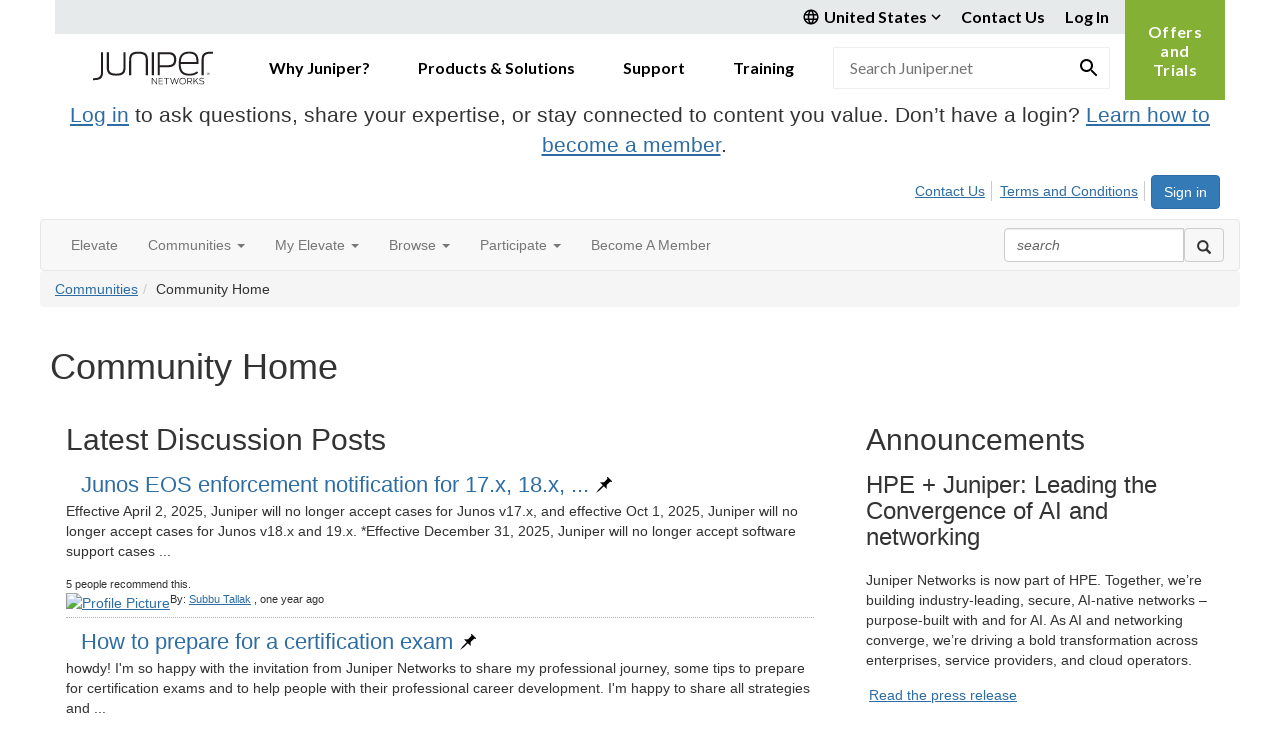

--- FILE ---
content_type: text/html; charset=utf-8
request_url: https://community.juniper.net/communities/community-home?ReturnUrl=%2Fcommunities%2Fcommunity-home%2Fdigestviewer%3FMessageKey%3Dfed8c398-9cda-4c3d-b5fc-689109ebe570%26CommunityKey%3Deb6abdf0-8614-4216-b6fe-4f05be483f4d%26ReturnUrl%3D%252fanswers%252fcommunities%252fcommunity-home%252fdigestviewer%253fMessageKey%253d4549038c-24ce-487a-bf90-9cb0f99fe271%2526CommunityKey%253deb6abdf0-8614-4216-b6fe-4f05be483f4d%2526ReturnUrl%253d%25252Fanswers%25252Fcommunities%25252Fcommunity-home%25252Fdigestviewer%25253FMessageKey%25253D4c1eec4e-dd73-4c30-8652-8d21f8271496%252526CommunityKey%25253Deb6abdf0-8614-4216-b6fe-4f05be483f4d%252526ReturnUrl%25253D%2525252Fbrowse%2525252Fallrecentposts
body_size: 115534
content:


<!DOCTYPE html>
<html lang="en">
<head id="Head1"><meta name="viewport" content="width=device-width, initial-scale=1.0" /><meta http-equiv="X-UA-Compatible" content="IE=edge" /><title>
	Community Home - Elevate Community | Juniper NetworksOLD
</title><meta name='audience' content='ALL' /><meta name='rating' content='General' /><meta name='distribution' content='Global, Worldwide' /><meta name='copyright' content='Higher Logic, LLC' /><meta name='content-language' content='EN' /><meta name='referrer' content='strict-origin-when-cross-origin' /><meta name="google-site-verification" content="7cNyU2LCGSJgBXrjGTF2G-CalXo2PXNvZNJR6iF0z34">
<link rel="shortcut icon" href="https://www.juniper.net/favicon.ico">

<meta http-equiv="X-UA-Compatible" content="IE=edge">

<link rel='SHORTCUT ICON' href='https://higherlogicdownload.s3.amazonaws.com/JUNIPER/408c9b7a-bee4-4bc8-8751-68fe11d01b6a/UploadedImages/juniper.ico' type='image/ico' /><link href='https://d2x5ku95bkycr3.cloudfront.net/HigherLogic/Font-Awesome/7.1.0-pro/css/all.min.css' type='text/css' rel='stylesheet' /><link rel="stylesheet" href="https://cdnjs.cloudflare.com/ajax/libs/prism/1.24.1/themes/prism.min.css" integrity="sha512-tN7Ec6zAFaVSG3TpNAKtk4DOHNpSwKHxxrsiw4GHKESGPs5njn/0sMCUMl2svV4wo4BK/rCP7juYz+zx+l6oeQ==" crossorigin="anonymous" referrerpolicy="no-referrer" /><link href='https://d2x5ku95bkycr3.cloudfront.net/HigherLogic/bootstrap/3.4.1/css/bootstrap.min.css' rel='stylesheet' /><link type='text/css' rel='stylesheet' href='https://d3uf7shreuzboy.cloudfront.net/WebRoot/stable/Desktop/Bundles/Desktop_bundle.min.339fbc5a533c58b3fed8d31bf771f1b7fc5ebc6d.hash.css'/><link href='https://d2x5ku95bkycr3.cloudfront.net/HigherLogic/jquery/jquery-ui-1.13.3.min.css' type='text/css' rel='stylesheet' /><link href='https://d132x6oi8ychic.cloudfront.net/higherlogic/microsite/generatecss/bc2fa343-ccd2-4775-884a-f1ad10dc9457/d113dfa4-a8ac-43ae-80a5-d2d034684850/639047477224600000/34' type='text/css' rel='stylesheet' /><link type='text/css' rel='stylesheet' href='https://fonts.googleapis.com/css2?family=Lato:wght@400;700&display=swap' /><link type='text/css' rel='stylesheet' href='https://cdn.jsdelivr.net/jquery.slick/1.6.0/slick.css' /><link type='text/css' rel='stylesheet' href='https://cdn.jsdelivr.net/jquery.slick/1.6.0/slick-theme.css' /><link type='text/css' rel='stylesheet' href='https://higherlogicdownload.s3.amazonaws.com/HPEHR/5b68080a-2632-47a2-a7dc-b5a6d436defd/UploadedImages/font_files/fonts.css' /><script type='text/javascript' src='https://d2x5ku95bkycr3.cloudfront.net/HigherLogic/JavaScript/promise-fetch-polyfill.js'></script><script type='text/javascript' src='https://d2x5ku95bkycr3.cloudfront.net/HigherLogic/JavaScript/systemjs/3.1.6/system.min.js'></script><script type='systemjs-importmap' src='/HigherLogic/JavaScript/importmapping-cdn.json?639047483915276772'></script><script type='text/javascript' src='https://d2x5ku95bkycr3.cloudfront.net/HigherLogic/jquery/jquery-3.7.1.min.js'></script><script src='https://d2x5ku95bkycr3.cloudfront.net/HigherLogic/jquery/jquery-migrate-3.5.2.min.js'></script><script type='text/javascript' src='https://d2x5ku95bkycr3.cloudfront.net/HigherLogic/jquery/jquery-ui-1.13.3.min.js'></script>
                <script>
                    window.i18nConfig = {
                        initialLanguage: 'en',
                        i18nPaths: {"i18n/js-en.json":"https://d3uf7shreuzboy.cloudfront.net/WebRoot/stable/i18n/js-en.8e6ae1fa.json","i18n/js-es.json":"https://d3uf7shreuzboy.cloudfront.net/WebRoot/stable/i18n/js-es.5d1b99dc.json","i18n/js-fr.json":"https://d3uf7shreuzboy.cloudfront.net/WebRoot/stable/i18n/js-fr.82c96ebd.json","i18n/react-en.json":"https://d3uf7shreuzboy.cloudfront.net/WebRoot/stable/i18n/react-en.e08fef57.json","i18n/react-es.json":"https://d3uf7shreuzboy.cloudfront.net/WebRoot/stable/i18n/react-es.3cde489d.json","i18n/react-fr.json":"https://d3uf7shreuzboy.cloudfront.net/WebRoot/stable/i18n/react-fr.3042e06c.json"}
                    };
                </script><script src='https://d3uf7shreuzboy.cloudfront.net/WebRoot/stable/i18n/index.4feee858.js'></script><script src='https://d2x5ku95bkycr3.cloudfront.net/HigherLogic/bootstrap/3.4.1/js/bootstrap.min.js'></script><script type='text/javascript'>var higherlogic_crestApi_origin = 'https://api.connectedcommunity.org'</script><script type='text/javascript' src='/HigherLogic/CORS/easyXDM/easyXDM.Min.js'></script><script src="https://cdnjs.cloudflare.com/ajax/libs/prism/1.24.1/prism.min.js" integrity="sha512-axJX7DJduStuBB8ePC8ryGzacZPr3rdLaIDZitiEgWWk2gsXxEFlm4UW0iNzj2h3wp5mOylgHAzBzM4nRSvTZA==" crossorigin="anonymous" referrerpolicy="no-referrer"></script><script src="https://cdnjs.cloudflare.com/ajax/libs/prism/1.24.1/plugins/autoloader/prism-autoloader.min.js" integrity="sha512-xCfKr8zIONbip3Q1XG/u5x40hoJ0/DtP1bxyMEi0GWzUFoUffE+Dfw1Br8j55RRt9qG7bGKsh+4tSb1CvFHPSA==" crossorigin="anonymous" referrerpolicy="no-referrer"></script><script type='text/javascript' src='https://d3uf7shreuzboy.cloudfront.net/WebRoot/stable/Desktop/Bundles/Desktop_bundle.min.e5bfc8151331c30e036d8a88d12ea5363c3e2a03.hash.js'></script><script type='text/javascript' src='https://use.fortawesome.com/863ec992.js'></script><script type='text/javascript' src='https://cdn.jsdelivr.net/jquery.slick/1.6.0/slick.min.js'></script><script type='text/javascript' src='https://use.fortawesome.com/4401ef9f.js'></script><meta property="og:type" content="website"><script>window.CDN_PATH = 'https://d3uf7shreuzboy.cloudfront.net'</script><script>var filestackUrl = 'https://static.filestackapi.com/filestack-js/3.28.0/filestack.min.js'; var filestackUrlIE11 = 'https://d2x5ku95bkycr3.cloudfront.net/HigherLogic/JavaScript/filestack.ie11.min.js';</script><style type="text/css">
	/* <![CDATA[ */
	#AuxMenu img.icon { border-style:none;vertical-align:middle; }
	#AuxMenu img.separator { border-style:none;display:block; }
	#AuxMenu img.horizontal-separator { border-style:none;vertical-align:middle; }
	#AuxMenu ul { list-style:none;margin:0;padding:0;width:auto; }
	#AuxMenu ul.dynamic { z-index:1; }
	#AuxMenu a { text-decoration:none;white-space:nowrap;display:block; }
	#AuxMenu a.static { text-decoration:none;border-style:none;padding-left:0.15em;padding-right:0.15em; }
	#AuxMenu a.popout { background-image:url("/WebResource.axd?d=YAYach_zykzn7tRotFpEUsxzQ5FLPvh1vpHddxQkTcIGzDHXoEXLA7sJZpvZ1DZteHEFYx1BDdc4OSFbCGMrvl6emEIE_mCkf1V41TefuFU1&t=638628063619783110");background-repeat:no-repeat;background-position:right center;padding-right:14px; }
	/* ]]> */
</style></head>
<body class="bodyBackground  groupdetails interior  ">
	
	
    
    

	
	

	

	<div id="MPOuterMost" class="container full">
		<form method="post" action="./community-home?ReturnUrl=%2fcommunities%2fcommunity-home%2fdigestviewer%3fMessageKey%3dfed8c398-9cda-4c3d-b5fc-689109ebe570%26CommunityKey%3deb6abdf0-8614-4216-b6fe-4f05be483f4d%26ReturnUrl%3d%252fanswers%252fcommunities%252fcommunity-home%252fdigestviewer%253fMessageKey%253d4549038c-24ce-487a-bf90-9cb0f99fe271%2526CommunityKey%253deb6abdf0-8614-4216-b6fe-4f05be483f4d%2526ReturnUrl%253d%25252Fanswers%25252Fcommunities%25252Fcommunity-home%25252Fdigestviewer%25253FMessageKey%25253D4c1eec4e-dd73-4c30-8652-8d21f8271496%252526CommunityKey%25253Deb6abdf0-8614-4216-b6fe-4f05be483f4d%252526ReturnUrl%25253D%2525252Fbrowse%2525252Fallrecentposts" onsubmit="javascript:return WebForm_OnSubmit();" id="MasterPageForm" class="form">
<div class="aspNetHidden">
<input type="hidden" name="ScriptManager1_TSM" id="ScriptManager1_TSM" value="" />
<input type="hidden" name="StyleSheetManager1_TSSM" id="StyleSheetManager1_TSSM" value="" />
<input type="hidden" name="__EVENTTARGET" id="__EVENTTARGET" value="" />
<input type="hidden" name="__EVENTARGUMENT" id="__EVENTARGUMENT" value="" />
<input type="hidden" name="__VIEWSTATE" id="__VIEWSTATE" value="CfDJ8JEeYMBcyppAjyU+qyW/thTg6dP+bsCuFpB5z/MrqpnDn/wjf7WmzjBcOZC0En5btS7eDtBp+3iRdlB2+zI/QnGexQNbOV1AGciuNkvNut8x5dM/SSU/[base64]/lqZ1Pq7XPJkm3f74lMdDFsRDWrX7oI/PcdK2I2JDBIIzcbNAslTBd/t/MYRPVIB2T9mSgPLKXsPS4dIFYbHG8/pcploFn7TnHJGvP0DP/+64VFURUaN9kK6YMlBSge/3e/jFR1UBoCa4iB9BxX7+R9suhQShpBcB+0ZmcnQCcQV6/unzOkKSSYvZY/M08FwKgnVhdAI6ffZYC1v+yMhIrFew0JFKorMyobGxIz8qDEXVKnP9GH8LSkvDQudjdeZvu4N6jo8Tgln6CYD99vA17PFgMDlPf7QhmoF6ehyQAIU6pNiRuxW7Yqrh/aEwsdN5cRYmhdgr2r6h46MJOyJfOmyRLxqtzaGJnIMdRwn1STn970tTurQzu+WpYyD1Rq+XfdPmuAQq2VqUUt9jcewNGAm6uoDThSdqc80GWEbswroFohnQZcxQXr/94p5ldedzqhJZjJezZb7zwVI3LqAYT/P0VXa/G1dGWN6BHbFsn8kg5O/sm6DYU+lzrnBJykd1rbmDMgL2dJI8sezbHaXC3YvqSW4UelLY+fptd8L28xwcApyt8LGMboMd/baUtaX61A/A2HdQQ8/[base64]/2qU+TLcmbQQuX8sfEGLRZbi5XzMOzE2oG3K4ybdkQxsAz8vn+totO4PZbYO6vNzhVg8F+Bc+AxB9MV3gf4HB+zEa99mFlSrcVUGB+yISk7BIE19vx01xgld4ADXhLsrpgRayW0Bz5XnX2+dfrwgoqd6ZrwN+vhoPs7u/+3w2Jr+eTjwrrmXnkIN3H5dZzYGm+lS8RBdae7qR4ojtxZ9jahMsW1w04rLXm+PmgHPEoJ2tu4KLYx5jSt+W6xtYB/xG+NyazVfT8eYadcmwponQlgrWtkOwp2JfrDMdbg5ULwhMesFxvhW69XDI93tDaDcCQXmtoC+fozx8qHwFvXfuUOV+eSZwhnBmXwhWA9uJx1C3sy/NY3KR/Wq4lNgcSz5l6UlqcqFdXP3wzBH4prg8x5orEfJbdt2IdoqjEcP1zfn4kWvG4YXqoHBmwfqDPpzvB8zLux0cU4QeNqDqaqqMAhtu8eTLSH1OOnSJdAEjPvmHya+SyfH6ylkP15P7QzHo7KwWraL6CABkD+nd6t0j++gmAzcazim+t2TIkEvmHnpLXj/CgIxaWhkgrlFZbiV83zDj7RWL0UalqwGlqlL/zvQf9JVeUaEnz6WDqQCP5DiXy1BkceI7eYn26iK4FftoV/3IdRJFHwzKkNOJ2QixAlZqyUsSFhyEU9VGCSG+ilhCHZktt3gZ+W9N0L+t9CgwGUB9ZBHYwPxOL5irYL4DwVZYb6/f4PmpJrn2H3DLlMjD72SfFybxmFRoRoXwykTwX29JVSAn/E+kTHz1sAHfuS38S0vmY7Oaag2wIpuPu7KMWICIEoIQsx6CkjV9LyRqHY9G/P6673isC+KZ+L9xBG2xCovYxOrZMWa60BW8fRJkOmt3fPkB9wrT1oZigiIYazYRgAjbGgMVwnGf4CZRGRkFGJbOlIB0ozRo1gTSNFo/JHePHXcpFcKGq9NgQ5SDi+UtgtIJKLf9zQRRiEPS+2fd1E/vGBwNye8j0giAa6UWO7+zjwF3dR0Fp4nxXFtgkCI/dDaD4ql98zcS3jWx7ojKa3u2ntlggAIsoKO+86KilXq4OOOZfsfg+AXdSOsuoV9guSxARoLy4j+xXEU5sxN+CLHCLZ6B6XcIkDzCDr+yR3fFYlIOMyHyFgXkty3R2/RCDjnASL/4SkITPflwBMmXGqjpRGQEYlAoJTtZsSGi2T9RaIr608arxZRIPsG/hx9isD1GUNUUwciHZ1xOJUsrGAf/upT7ZWrqcz14XRRr7t5vOVnmUeG98jQTYOp7saAa5BGurCfi92rrQWRiEOM8Lg9dM4KoSwcpG2XBI0pTkJrgWrxHV0Jprk/pTlDmdSU7Ueyrj1gPPxb9mTKFRo5hZiogfrD9Sn07eAtRZrCj4OsNSdAM2w5N95MoacIfJbSXo4uEkwWg+6ZPm2P/HiDM3gKW7oLUSRCNNk8ztlcZQCxZB1A0+6X51f5xpxWpkiTdB0LhCnTK1ohiPiqEgiEG6zjZkXza2Gc4XUMpg+H2PdMYy+OCn/[base64]/JzeMhK4ABKaegwmTLd6gLXddANu50iIYY4tDjlNnbOEJgSlqEAUKTVXqjqrBDLpfWFCFIn/67k/qymHxz2UMn6nLC9rHCjVBlAZ3vOVql3Tyjukzk7oHDRzmPwrdh5egzYlWcEy8PBST6eV/vzJxumn2U2QMwcROiIQxF1mR3eRRVBOpeM+2TmlTL+HDdPszpTgclL/Nu2iPdZbtp1NkWCPYmEqfaDr+TQ/5OvLeP5nPkSXQcpL/EXzoSoZSTv4qlUEhLdv/g1/vchZ2j09Z351wEVdGt3mvRq0yaD0K+sJ/rJIH2yTCHbCHVZa1Umv+7tHlXxFCwz5uWl4+8EL/VvImv+cLyXUVukjQT5lg6kseQ+HdcuSZ+NpYj1yk2tpWbN9H/7C9lbUqCdyas6cexoBECYMKZ5qkHCI01mC/YAgyvShIZXXP7ZHIg153DpCqaFG5ARTWBJG5ojq83hUk7ljJZ3E4xvOGXkfPNPnQuwRLRp6YBS4TPGdWcsbyfGHmEvu+9NNTwzwcKF/1NNEVtV0KitgXC37/okADrv5cpdRTLH9oQSgLr7UgxZIpdCEg55c2PGKKL/z+/7KJR7gJJi/Sqeb0VgIo45nH8I4+PKF7jE3cbjc+TTJsmv7AJRKufJZn2QsEAeerp+CUUT464JlPODb6Hqv+jBbNgOgf0r9MOwtXS8ilt/44aBmek9ZTxaTyZquR38fjlRJm+kLmdzgr3BAtI1neVcbD+D04zCE6KGx33mgf4UGtHql5mqKXl5wgP4OEupIaMjKRjW0hIIdeQcw+Lmtw/E4FDlJmjmbeDi+W/goixD3yXg3o8yb3Auvq4X34YJ5myRYZas/d4rjP/[base64]/I/mBvv7z7jpRGGzIxIdY3RtDZ1xAJ0CxqmRgoBMZaClnrwr/8yktWHWRraav+oKaBX2Kkqy/QXMhHU/[base64]/hlRf4dSTrze4WKFXLYiuBEXMO0v55M5zTTmgyREP/7EDrAVNeMpiPXRR9Q1n1oo/nG5qBLk5NpaMnljomhf0/qnq49lOEW/i7vJeNOhT3ekM/1fiHDo0FgTj5F9ZqEHm+Mxc2NKuvmXGas/+BSJTDis4ctp16LMMHrYlBAlFMeLBXor32jrwvkg/VRfHCizbGZTCwkCwR3d+hcK84ai/dAO66dPBa7t6ybJ7VUaHwA+rkTKcIt6YmXVzEyK6gJ81CyLGnJLJ91x1ttk3ZtyJYBVRM19iLOpH56DOJp/38U92MIiIAkkZ62gF78TBg75WGo6hBMBtaurWtu6fLA7udEA5s69OtwzZHNdbuIKmzoHvZ1WvMj0Rlprllp1qOUo/8YqDo0KYbRfKJTjZBXWu+tIXtF+0vlkAX5e39RLLi4JZJ1yjDMxEHOQ1kTx76lHm4v6T7SMRWC2pjnDpNihGt9HuQ02V+cSIjbzSizqBoWSu2k02pmOzckq0Z8q5BPVZYlBKEj6nDqhSc7TD872EXXBTp4X26/[base64]/[base64]/WIiLHfq011ErLnqjvOBJHicqE5EmrT/U8qlG+ehjHcLxNmCV8MmmC9fPNwCZT7ZPmWuertK22svb1KqPJBW0PMDQXn3X4hMODSDUBKf+9xe88SmulI2Le3Zr60ILoHbAI3LMHHhCmZYc1az+RNCIhc+g8ASJTXiXvd+aY7Nof7n/0yWGbPoHO+dTurMn8Fm5HrVxSroHl1V6O5516TCEAmQBJDxuzpyTYVBrW8wdlxwBnQKEsCSR8N8veYahTWLSx1CZuCIEQlJOH70O6/vBpsgydoQI1snKn+OYFYAgA9cfhHrehsn5aCydnwpgNMH9H75tDB2amAbDikWkbKhvoJ+mqO9c/UNix5d00KRDFffx8/LogiQmAhmmQSXuR4hjmCZkIpQXzosjRM+RHQ5G59sbs9IT6wNIqq8tghG7LfqRavHnaeLvy0omz1c2FlHScd68Nn795NowNlMbcabR1QCeNcCcQ/5bhrqFYHm0CWeAA/AEK542Gl0qkIlH8rw+4DSMYM6WRhvZg7P70/hJ8VCDiUx2kDO468tmDblT18JEoct8X9yGf+Atd+7Zxj/NcPPz+IBMa1fdijJTHHtP/LJgwE/JLDUOuEXA1e8rY0MI4YLwRQdnlOSR6OsXFOVS23pKmkJGqfdKUlVq4+CHMsIf7/[base64]/[base64]/5uATMx7heQr3hYpYWcCnkABXf/Qm5SaNKus9TXiM7RweP73xgncS+xutfh73lwM+LLoxCjmHpiAKJHqPae3P1tKfMsh43iC30vNUi0FiPdmvkN4zoelijmh9gTW139DxQi1ec4KpqOLgImYmMEfGpn7t6Rq/2UubIWw7ckerPyK4LxWwGY/jMGrne1NJ/doPKro1KljaarpoaG53DPruHtgr71XKg0dr/lmOXSg/5eJszo4Fi2FyvpSCv8YMoAr99EtNtaVf2971Y5Cqr1a0fRo2piKLjV/6pfsf8M6TnPvgkKkntXQXk0XrGHRh4zqSGBlIEwSPAOeiLkb4zLj0Wl/i17JX8VK0Jb6LJx62y8mBJ4rvF0f7cIuIc5M5L8fPNvhjpCYsOolOh6kJxThMbf3uWXkOYNur9IWI10LwzLsDLJY0IWerLat+ikruTC0TPNabLNnBW+/Om950LDYso4Ll/dfSjs4pkKwnVwnmZ5eGjnKLI0GG+31SQ9U+rBX7pm8yf6xSMiQ8FXuG52Gal5XxRo/PSdtWebMJiGwA3dhKM3Kr9cECGh6ANGxZN0tqh4hKvaHLs1oTCARRZmNaW8WDU+6ylMSvjB0awULnMDEsU9nN9pcJFRPGcMUH+EWPTx8yG57eT7djkIs4bWCzMJjnIJBp/LeF5fUdJgHayzSOVig7URbGY17y4L4NHOJdNi/NgCTGNz5KWFj4bQD888tGXxjwnagOqOrGA16Swu0CLS8vkAk6/9+6lqTkdObBiZqShIDT4RnYc2UlkdYp0o/ky4Y0shr++AUbgmkGa966JilVcgXwG+O5mZcYlt/kNKjeOhpDT6Ff6ynAZopJbAFczdr/[base64]/a+ik6czD13O8Hsm39WpaZgEO5Azh6wlUU680KxSH2oPnVwB7Ref1+olt8N7TEdlVkloSg2/[base64]/VAn0ygf4J6Afs4HbxtGk42WuAFKTqNzbnANkSE78L0Nt55s8UmOWiaDOmPooN9rpBcD1OcYYZlIeovvBnChRTooVHvaCRke7658C+5e83pZlPnuHKF0fI/lkohd5Cc0yllnR+jWHl3B1x6kckHMAMqWpiWioPJcOlnng+reAqUllaQs4NbTwZMYTTJn6A4LHmWfk2u4+ptsaFtkiPji9CYC4NMQyvr69yeH0lU9IOdjEKIPAg26YNHfkhcw/7MC9uZMI/RkmvzP+L2x9a4J3Ow6J64t6EBO9ur9kE4M7JzAph5G8kdfxrYzQU/hDP4gCMBzkcq9/NoWLLqh1ivmkkyb2KNByCwanAiWzt31k3HtNsJp4afD1Zx9g8hBmMhQ3hyAlkeRCAksM8uOd7ptTiJqNU8vYkOPV8Db6s7ma6LbQMJlK+eSAd+ciIkYgnUCYUAGoeOrUZbwkek4VarxZWP5rrgycVIbr0c6j04/FBC/azXX2KOh32zBOmqG9zbDRIamjq7HLhPeODepwxm7Tsj3OKSYa2Fv1EX0dd1brR1Q/aAhs3yf3hwx1mhQAjwVkWBXtXdQYXoDmBffqrK52Q869+g7IAvLtp4gVXJSC0fq2XtQJHLDzbyetKGmVObnE+SHDxkeAhlDZoX8ghE5W/qDehu83HE3qob+bbL/fx6acIyeR30hoNpyG5VOAPDrheNS7nhCqV6TSnOcXvMU/mWauwrpHRD6eCyrPlO6HrOuMYvR700aR2idx4q5RqV/4ZctpRe1Af0jLKcKLYzlfjZZs6lXrxYx6dpl9Zicn1oXZjhr9bku0VKoHZZW50IB7AnCKWhLoZbJ231RZdSedlTWOv7gdqfnLM0weX6GxwLfBIzt3BVf2vM2UKfYIzpTDleMrkzzv/kmsD/riTGBo5PnXxTMWNrGzijyQziC1EOyzRwWkjbWBwVV9cgdgKzD2zCYHWexd+qs/1o/oE3sMJIEt7Y45vaHpVQyGyXMPQHLlY7mymnJ+/MtI2kSTa5lSsuUDS6aLxDb1MbQKRgjDCRlnfenhmOXCXEqy+efk93X74EYgClwgoJJ/oXY5PnbLY7NwFLTvIdO5lGCLPpWwz4bkIZYHerca9woIyh66HZMEdpOHByB6dDM1LlhYWnyBrIxxhjqF76NprXdP/pvgk2zD+Q62NRPFGTlyVwEQy0JzV3HfQqzSBVOzuLWPObfB9OOq+PdfxMp4M7p4e3hairwKi4OmnevDAHuIxkJbScqAyG7cgzY7jAYCp/2MPtrEFd9EEr0pypdq5RPrjxlzsrdDFbbGjQjNpK6SrW5jgjk4U9n+htTOag0yKZ/vxr3v5dOKPh+PVGYSNRn5ZihD5/ebu86B8yfV7OQw9Lb9iKwyJ1PUe9Tg1xcN4xCkBwx3UGtLg087JANpTUM6BixlkKRKHyMrOF5kMBjM+eUd+fxDfmcFTWzwjWVBBs/rFIVN78m1S1ASGw+Vn5lsBliL5nAadzW21mu9EBmMNGvtSC0O9DZY4tf2bjd84Oc+1/as43dHlUN2zdLb4Fg9xwC/+PdkqS+44jRMNbpngYFf0qCIugyyz6C62rQJPwQKuAnOAqaYA8uSC89queqSINNbiv8inmYNNtP6Lu7wrwqRgL3RpnzaxvGhelg587ZveplpTl/tIMIsST67+lw5M/Wv5VCaPdn251CfQ/A70fJn7Kd8HaTkXQL6dfqdauw//bnLbFWKgANpEatjwXGs+i/yfMZecbnJT4/5FF0ue4aA1vGzssUhCPjZmyFPKYWmkif1y4iqUQkH6Hp3+fYgz5fuh+AVpaxGGbOtQKfq75OCCFA2Ve7puiAye8u5fe1hPWjB4VlZZuAccvD3FbMQqWbISTIATdLGItNyv2L5eems7zssYmp3hWIawIOfT7r0v++H2vzp4fPuiJ+jPMry8xGrvmnA4/rDSR8hqzJh6hmkne/QKSCHGoWMOBYUXzJif5a24rfkBGNnseccnjVydIeDvZPLgqfY7avNWZhGun9d0N/lj+UqoEyup3+9SMiJRToUy3n/n8Fzt+51GQajhaoD++YShtDOoj706oxzsCfLqQQ5A6tad0B+aJY8T0+/RI5JQ+PONnbA6gOlA2HxJVaU+Ak62pRYCdkxN2gqxb9ovtNw+PUP/q3n2tn1BlcXFVMHaHBkeiPxVVHnp3B52zN7UERyTS0mcr/dTgn5ihIQIYkaW1X4ViIsAFbWzWeBR2HqVUrAoOchirU6aCSy7DPflpwodP8f7Cye3tqt7O9w6HGAU39fpuAzP2IuvTYWbmLPujT5OPNI2oc9ZwuXmQ/U5Xrg4BKdCoabc941++QYW7J/I4F1nmybyHT/oYnlcJKB6Lxus45nQQKdtR4Y5BOjztwGbEoggI9AId4klFNiznIJGJEgxYIStab38MWV8vVfALYliKSzM/f49d4bMHZ5qrH+6t08o0Dmx/99uKSEyS8cmmXDm2BTC4YTDCy2fakdit7lqDQSsoBjGAKYiv6aet2CSQnQatF7S0Af2GvLnxxCqE/B09iCgKXe8SpKbInV9nxODNsdQm8hLTTK+Vx+gt12jOoFpvJsTre54CiNBPiWQzVBj+NDxP8rH1jU0pvdjLe6NqQHwpLl1aLxWaq6sPudDAL52olk6O4wCO83aU7Qguxtfjzh9vr9kxwweolVQ6o5ZwY+J19tRzeHf5/dqRGkk9OPX133cFM0dgGfApbkOx3pVfQ03GLNXPMTgPEhmqtcuuR3o7j+zqy++4biuNjRYxkRO6cGqZpL/4rFr3yXpUN6AIRQlz1j7jUUv/tzevTp7f1LOfuunhIVReWTxPrVjnkHnFIgRpQJi+6Aa2zitMzT268XWY3nfh3l1PfGRGjIJN+sg8TAB0XxtDrFdRUOfw1SLVa5necVAeEFXmXn1jUxkEz+WF33WJ7fADAaok0T4Nd7dkC7WV+ScShujAi/vl6nSqdHl3MhuBLeaOaM0wj651WURFKy18eBhTHACxXqOTCzoxvTC2jxHlUQ8qGDuDWee+zbNqG0pVye4Z0ZNnqKDaoBJp8njFhp9k+7GJvzHIaU545kpu1AR/3J8kyQh1aJDvu8h7v0PgGHHmgomfR/y0sYHLYu3vvTn6b2l1Pl6/BVh7lw/XyoZqn6JOC+6acU8Mk4p5C6ZUkukP74F01yEl6FF7n9C/DbOYNLvDn/qRo43J30lYTWoMYE8z1NUYriGy6nIACcZJn5qj2gPebWtGskrlq60EVUpS7cjXfBogDbktdu/6az3zC30Rqk37SAS7zQXkqjT/IWx8fLroOqKJBxPbrRS9k6Yvj63SqVprdOkYbAs8Iq5WjStcPUbQ37GKPupL+EDAExnmhD4F83/nZHrBQ9LM7xoioPxaoyHFdXP6t71S8LKSA9AJjceJj4JjF9Ys52FRqwL6FlcPjCjFuFOWs56hAiblNgxYrSvGGSEvYwR+JsfcYkaKxzUSSM5/Q8li74E2CWWLqHWntyDxm423COEV9vVm2HfbNNXN7NOJg7Qt7EyDCaLiD3dMRf9Kb3JHbT4k42HaxpaR++D5OrDXy1M9++h6E08sKLO+iFis87GjzTpUKCZvr1W0k7aufo4arzflvLhLkL1NAhS3MI1UKi/7XA0sQtsOMpJHV/R63KUd+8R6eNkTcnmYklYkC86j3x3nwglhuFVLoxlQzG2UZT2oZ06l7AZFnl30IBcxKvqMrG/S4UWZdfXaXZZR/DDmifzrzTR9RP91y8ll6RidhA+Gq41kC1rCy9LJ3Iztl9Rh4eVbsAU9sFRBhS/KoSQt+4Hg2xq3GVnOMtZNXf+Qr2LACyYKnz1o/Il/8qdHcH6a5oD9PBAx6ETeU6/YeDUB0O2giAR6TirP+JcZNg9WQ5Q0X9NglGm4udtwtzIEpxZ/Nt5WVmdU3bQe5jy4hFGR/u4CRVaPdvhhDV+AiqaRb3J89djTIO7WCgajQi4d647qjZI6H42kI4biJl/GAyNdSXFq2H11Lv0y6Y+DE+drTsNksbuRU3em2HvyDt9IgOubVyoj9j0F17lYntJrZ1qa2CWp5ttbNfyhSyM68WDjmStejwDs4UxAy+PKdtHBboxYnEuLJ16VeFr27pzlPAL6vp2Oxh0wbuSykhm+g/F59xwIvkQ6ZbdQ/jJbgb/h1f7St4uSVF62TPfR/k71Vdw02l5nQYmPKqYhDh24MwZfkjBrHkBaG7eOu/HcRhdQNC4dkc0VZe6lwNA6OrqGGGJflN3v0GY+RgBStgvCNh057xtMO0nQtJgI/[base64]/DC5q5bbsynAfl79U2MF9gM4TXOt5RaztXhS9t9JhadbXR3znRegy+sLSsKv/gCDVVpshKkEuPDJMfhapxXC+ABhFW2PuiQozW85o5m7R4WmcjcrC9vvznRqdFMstzFf2vTvV/[base64]/TnAS3T3IQmi1N+O0T4OFR3uCHYmPS/H9wYB7xNesxe2NgIrTMni+M+PaOZcxo+dRrnoCgPPy9mO1gftwP56MmQ6pPX+//WsVioaWv1kOAMgg/3sPFhFTvgFDdpP17k+j2UxAm2L/3+4CdFB57q6hSOH0HizO8Hcfpw5DZV1JKXiT76scocBGTgDtSP4MFWNx3iJA72tSg2Vkw47pIh5BnO9i6p/44ZTS1NSuzKWEcnNTnMQA2q06RiW+Nr6mJeCumDcmw6fksO1oCC4JhrbwmWprOoOGCQBATKCT34CEQhWemoj7Oxvig+OX/ZOwwntpeRdKIci8ZOPBSDgQQ/NuM+zpjhfIKQJV0zMIT+48EahkV5HAniCopntlWgLlW2FCR309Qh6he32/xngmnDt2uiLGme1FmEzYRO6xRNFqPhCIHMiZk7GXYWZCpYjBwovFeScP6wbUMdSww6zdRrtDVpgO7u4cLK2kORyowZtsoweRFe11NOnBJSCg07/yF7codzyMF91DjlfkZE/yeyAreCSr/mC8LPlop6+E7ZMQXIm8ksFvCg131V23mdmOLufI1uZpxIybzswmVW3NXJTxEciMVW9EChQ2bL3W+XxcZTXbKBWJOYhXNzkxypk9SjGkxIZjXNweylnjq7Y4RktB4ae7206kZG5YPwol/uFDgeTUjsTIO26hbjvVerfFSk2BxhHWNGzGpTnnIOI6fbnJZGxmeR2qFYp5eX3uAHiCXhkMa7bUoveVgua0nwM8ExZBp21k8DCCuHFdosPFmGl8Adk4F0NIW/YWpIWPFicr81AwkpmqqnuFt1mu813M7IGt/ZzdPQ//AEm8wrpbSjNJD3krfWzUR3HPHWemQpcXSrbhBAiVNcqAE3D6hBFuATi9eyVhV7LUl1xkChdGCIXrzTa1zXwUEyiNeBlM62FrNjt7HGgAhczE+UdR/crD6IjfEPtstk79vNYeRbYcV6u0tT3cYlzHvIGuqGGubyHKs3IsTfkcfeHr+O4ffcv8frULIg1Apqr/c2MCcz98J/1M3ImFpteOLYIAWlsgWkeSEo3eJNcIqZqb5fM5J9k9cv3HlIFDeoWXJ4BprKgbxS37V3ijcys5W7aNPEEH4wVXgreiePh2uCrQQv2oml4bK087SJdXXNNXWfiDIu3Uswe/ioBWRcdcme2c9pQ6Bc2I90IR/Vlqq9BguvcA6fMCB0AwV3/JsEJ0a6GSw+wYiXrD8p1TJOnrdR6i+U0jZEd/NbG9hqmP2ViBInJqQig507fozsVlE2WvnUAHy1VcT5j/BOHXRrVos4UAKMXx5RRexh0WlRtUzIhZXY59atTgP3su6s8ZbbJFNo9v9rgsYjO9JrbA73qYegq57H52zoXM3zHa9dIPFNTUs1994yRmQgbXSzsDtz8A9oQKZl4fo8qunbd33oc/5Nvqe7viOEz+aLFHjkmjSQFyNLaMcMVcYeNzuOVuj2pdHMxZtLprBfphQmNoaMl8Is8ymt+2vdhNNio6DhAwqD5ejZG3vmnmnKoS9iBC7ns/k+jMoMrUskVjwlqHEemYo0doNoMwn/[base64]/87FgMBGMlWLhScoi9ENBbkN89c/6KkhlhpVEwxyiM2H3USqqeFzqTezWcE1j6N+OER4KFL9QkiyhntYIVn+rJFtOTf7AxgqJ0vTR4d3kBgjDa0AkMt+ydPFHrB3s2SgtFMDUx52lBYt/b3fyeG5cueR948gdGARhdQvN2xOa9Di/Fmyzb1i3QcadpMwe4O9DOt2Wl6AnEKFoUtNJj5vnliEFeCCMuGXY3t+qrY6rqAIPKFCxWMteb+v3zfrxsjQvoOmL8d0NquiyUrwOjmZB5v5XTl5iIeiajHb5UHn/X0hhdnb64ZsVIHz4DkXxmfpF74/QAIJoZsUgHLZ/46YaJCkaRNYkKSV5y3q+q9W9Wtx3jC7lI0QqWygjkJb0C/if1JmtO2DBZJPixq0ZWdHHi3uYbvijlN4fAoeCTyHeKf9dR4BFA1wMH+XsYckrQZzwTdph/kYdnVbFU6+mZyqNe7IrIjyUmZ2IFhmYYFM0KrK7rh2p39lKwZkiUHUNN9M9bm3EGe4cQ7/yP34bivmOkYauWkyQDAzQz34edpr6uJ4FKs0isLE3sWSooSbOcOB9BvoTmaWLZDcxq2tL2CcVBp90ZqHppjruVGks1ycPnnXq3qC4PNMGwxBc4RHEHGyzkFjyqC7SKl0YznslD3yyxsGPyS1SVjJTfL1/v9oplpRwwlVimVWmfoeQh7gc6IAvzqEALhGPoxFcXSipHC5riAsrzsrQ9jI1xT+fVcdFWICF+Is2PpBRqwofj3w5N7gT6RlyuBq5O8BtuKoukOoTG+bpKp2wFeZ1A3d+qPAfRL8+s5Ny3Wu+APcx+TMgzsXYZGCiJmPewc6XslAJ1bdEX/CZBTJcJRKtNfDoqVHAIoF+xirB3EF4u4gmjx56PwNu2ZYTHCPzInBy5qdWYHt/B3Lifb+ekjxDayt3uDL6dGZK3BYfKiUyYDy1gjOLLSulHtgJdEU36woRzIbEkhSTwNhsT6EhDu6fNZAfle2kbXqepoKlSMeS2XKPVy/OHZ8ToW6i9p39GSG/sbxjGNvVVVHP7GBofzolZUfsIwhgCpWBGXX7KnmsXO+2lf5r3A1/o02ruhlkpI7yZs4YHh+BSYeU8DjGjOABDbNErFgGU2mDoAvyDLvltwh3CtMrs/okSIir/07u/wUF4u5fLaKHI2QS5WsP8lGVMomDsAq1Cvck5V7e80ZsrXAg15jKqhI5zxraSlPDGn9jRfdX6ds+sAZoDDKx2xqUDh1fw20hgX5i7lbVILg/W1FONQtCeRfu+O/TwKpa0Z95DvceWcUE/zB1oGhEJWW5ph1QHJ4J2Aul/bifZHhpkeCTFmVNYGUakLAoOkiUvBo1sslOPRO+FY+r0qBYA0a0lYXikm0ew5rz0h/kJldx7bDNyAWmOOzNxYsA7ea4ITm/4y4nnOze3+G+59fKIyMFlMoCw731dZd+ZwZANfANe8270BOmwwdflA4wo0TcQBjdmjTKa0PEhfzqX8i1+lzLscx+NT5gU6mV0/qXbkBxAZ+tf0fKE6pqIrUzRNPV85hXNPszIbN6fFc/[base64]/u6V64TTjRuGn5s1mS1xCjBZLAcVEcJwKSgWGfjRZkhOjX9X1VxnIKGZ0lYaIAEKYT9ytFctsLrpP+ywBr0TppMoEQ4mx9pCUyovmtxKzaldfprCqhO+X/+QsNddUZlMeU8coRYBoeF5/DBBQch9RXgPf7leJfErS+mqhYsDAk/o+m/Ao46yAnhbONimE3xvM59DJNtK+jB7H9PHa9D3bjZEe+JqFemdbMehxkOP3pA3pnSkw4MqT/B1ghCkMTpLlWIl3iZ1YNDlD0+kHu9VMHDk/NczLfWeAzxapF6RFfXb5te+r188mJB1MUE2c9obmCCS6g9/F7+p9RuAeimuDxySVl0FdsFt1S2VjBaypC83G4ZEVahfOR/k8cJc6D34FslwCz13UTZebhQmkwU9WxZfe+Rbuhnueqjs1tgcpbZWYXCgCRIsn3cD6CgXRRW+spp0IZ+8vEOI+ZHY0VqkqvA/U4+1LRBcB5gV9RMuSypKXt/aGDT5NDAvO7w7BoD/IsrlbB4agho01ORxVuo66hWxUbFrE5nZsnaiIKGWe/DMh6FJ1plY8uYCtH2FwWv+8v304YzH0+B/wBoeQHD6SiOedMY/ZAd/mz1kANv4OpA2prbfgPV98MEZelTwops2iWvS8ZpiUYDH+U8aE966CTDBOdO12n1Ii7W9qYXXubGFjw1/6EWeoFNIwVWMBkh2V/6U9P5t3Ez21TBC8OUqAxbNJpxgWWWmN9tTojhGKqLJKlUw9Z0cVugx4mwjacC2+dvMlHrfqg9MCb+QTbnF8pefe8+NmA48zRvBk6Z/UY2wBfrdk8Mi9KqDkoCLmRJNdJ0z1hlqqRw/3iBCr55nOCmI7wa1gOAMvvhJDf+bHWSRD+eb7VLqD9D8s5Hrc7QuS6ykCAMXaasrPwek/pcd1TpmitPk+JSp09mjebZxA9FxI77qBzWe+6kbitzlvBCAKkiKfKS7tqjK0s0vsyYTTmoo3qbkgMfX2rBKa5xr6h5TmcphyyAj8nK0S9XbJlSHYOyxKCP5Mhv+f+uy77tKYC2tHW0+IFiCwXKzDYlcyWDEeCQJiwT9ZjuMGQ6ydv+1NfzJI/FJUT2cGD6wTrqwAljPzw3sZ+vobtg6O2vDqeN3JqyfJShlK3XW+wBGg6tQV1uCCTfzZgnMaUZ3RXe1z3qkKHOgImOPDJkq7nXP6ldNf5Xpv05Qms+KyRPEH/qMAxiwNmZ/xLXMrfjUjqsmJ70CY5aQax0/Np8nASejwLxubZv/B2D2Io5yTenKYCC0HuE7Pn1vFvDW5r04iutAEN6K5/1NsTnp5GgSiEvObGdr/CeUe3m8HWHVXJ5zUDTNbtvIdLdbCcdB/+w+qWaISrN8Of4bcxujKA/OhJLdL4Ssuu/Yjff5FIEnS7WkqIFKHUSL7Z0+qnThmqVDLT2uhF9pWLLYZKDFA575J8VYC+X0viLGa+kNJTDilXgze6FcKnphUaU20lU4ptuoBEDL23cKEtlRTJASMCjc4ETStJG1fGC3j4Pwsc4g5nQfdBvmXkfamCcq7H0nwvm+AGsidEDEfkiQ8sLIWFhi0ogER/BXOkX+Wh93q7luEMhZi3fDENuS/gULFZUI/ryK8H6away5xcKh0smXvBI7jwPX4GCl7mrUtxbmv2Rh708pXI7bTTB1mAnvvyQcoxmifvI+ZhSbWBoFt1yveyY5zoESC2mokzvo1d8GFJtOs7bDeCdQ/6beRACKA/e4IwlEkx2DdITNtqyKavGgeci+2SSDeyKTIc4PSRb76Td5DJOyboRKSb8nkQRRI7sAeubdguSQAzj2InDBORH1zYpxWX+YF16xmwmDWT2TD755GDk3FUzeFr+6b3KeRnlAcWsry09v/078wIBtOoq/hJMyKWpvTOdoGqSAch2Nl9TLq6485mxLZXL1/Vd9/N3Dnnqhxj83OjMO9VPPWP6ZJrPHOx778VNWIW4N7L86ym6i1QVrDTmUqe5w/u1CJKkxW2gd9Lhq24JXWk0Tq/msX8rQVwjMvlXhsxQ8h8MCS3D1fAFrfQ6VYARgz85CRHieB9SKjFw+MH6hPg1JIUcTgVjM6E/k2ETmQbhPOu1ZibiSrYri0khHZKYay7loxYG/4VZxR/7d8Qrl2JrBKAtEdKi1Rjh9YkIwvy/qYMdYvGJiYB7uTu8BH8Q5QGvEzd9N3QFCPl3OERk8xhas5bLXho6B/KyY4sVPz/vWLTeyUzJHIcu/Qz1HDC8Gjg0T0/QZ/+fl6cT3Ii2wmKMEqSFXVKK8UVGNQ4SjOq3KcUcJXsc3tcFoakduql/7Rz3nzB6sWPiubH4thIk8Ii2kvaF6Vmp4nSsgHoCUhQvpGDSwPcsUuMTnm6CTsDmtTtXw8TpxlVt8OBgx4zoNyH2/wwKnvqyUBW5SwfgpGykK6VxqRD27ACF3bbxRT7g4Y+6paCqpKBXYj2+T0WLEX5VMRvXuQHHHJhK44JKaYmPGYmZXCqDvf9vL6f7nrf89o44APmROROadb5qu049uYH0XqOB/sygGx1X/NB3P4M3yNModmItSg4WZy13VT22EBu9MvyQPaoBQezsETRHfKRgY8W803m5HdJ6xpM52ZP4vkthcWYrSX38gXGIgFmmUziq7p35eRcNDzgXyffCpt5JIAx5fc/e6If7A38rQelfFSIbGc45h0E0lMR0KB7V9KyYY8J+IDSSLSg8upfQ9G0CGRHau5JxnnqNJ4lS7J88yZ3JQdIHW5y+PnclOJd0DUE5iYDn/38xiHtCEDXyPHpm/a6+uBlg0q8jV136PGIof2MvzHPdseTNFUxHaaDcB9zmiKWoLXTIPSoesVx95LFi6P/sSadLiHlrSP4X96j1lufqoeNEGEydBlQPEaFyqJBN0m8ziM0Tfe1j/PDHbrGyvQjVk52w8wScU0+uVD47Gx5ud7wxa2XtoHO97NPdMRSLggEmFDhlQWmma5ZUJu8/YGp51b87BnsnG2GSfjnYdwtOOs+1JiJfkeWdLiVFzcrQYOwrkrxqBfQ1OIBfdR8e/kVusZlgnWLZ3n0/OpNMx/cnCie8WqKAqpTsGmqgrotYikZhc48vxxJp/6odolkIZOlvD846LxnuWW5A76Mnt7N7I+d/NornXGrsuXgDyV02WCgkRkvkmv5lVD7SL94yqkRgQfUpzced0BzIn7O605yY2SEyxvtoaBV0KShc3XBd7jz8FVoI4Nf8QvgeKHohFvq9wyfl2zG4dyhFWNzgHwHOJsZsBxYOgD7/Q/LzOmJqpQw9wWMnBrAjVGZAfD165QpqwAVPu82crfvZTtTCzvEiY/Kt7B8gQs38ok3CQrYhEYliKn+m02h6/j7HOw/tIAsThYSzXVEaNt94UJxxS1xrwAFmfNBB9dCd7RpQN9QtudCENhT14yvjAhjnCFzONy1rngy057CcvcOe7WC5mMyHObadlJdV5e+XCMDWFI5tiWZO+onEd1NcjVjZzccMX/i577x26B3MR/kh6SVge2UEif2AnsaczzIiCaEEp0RDDzGbqy7eYs6DsHFc7kFS7Gp/2TyH01l1oSj+25cBwNTnTHosrayHi3uY2Pm0DqzNhvLgG2QiVCwPdkyyoXSoRTUnjoGNZfZomNMb+zg+EbpxL9heFY73s/0U5MsE1dp5nVpN/5stvNsktX8xDHg7kCfZ947OWepSzQFxZJNiK7cOCq00bV1lf4j7tNPAACanbf/unH+kcqYxStwfRLnZRqdDdyHp7FYE93X3oVcK5xUHZs17MQ04Kv9073sjJjzgPXflqmj5JMDLiAUo7+nLtMz/0xdaKvMsNlkUfbGw4aNIPoqgg0uFQOOh6PtS/VN4ouS3bO5dLDiZioW6po2Nc7u2ljxjWcnzpXOe8gWoOBAqNTS/RMbxHIiMMP9rtixn2gxYzYiaR7oEQWfhoJ13ZGR7FMSMPLKwl5QGpuyDjV85fFofTOy2igK1YqPozEhvPQrD5taV+32q1pAgHo7zhYdjqgVZRoZxTvEucar3Fhk62CJoa05vK5DFjNSRJX6a+G/D0FfTujJqNditGDBHoVHWGpO+cVKhipjJpsuu46gWnKZ1djMDcjAOtoqlU2Ye0suvQmo8L3EyDhtBEsoKFKg5iB38r81340ZtcRltY2TeXH0aP5R6LbCoobxk2byQwjIEucH9v2x/P7j6Azcs8Qq1DSxguh/qsv2aGDQpjWT+zZRi5feNF2OskCL5lCn5kgqP1XSIbZPfsW+LutbzgiEowSGp1aqtWE+5SNr3ePEiok2xwbcMH7o90NWyPtwCrjLNVC31JVGAPrr5/XHyNvXwadh//vXhnI2axA1iHvvScRFbpDrlrME9EXKFjyW+6ek1clXxEhNHlklw2MpEiZ2kEoWrGjWuN2+s/yGAceZao+derlao8vPi4+si4+ldNhesUSciU13vezU34O5Ly0iq+aDDYpcGP8fC9hkiK1ebEnWWoOyufO4FgBo99grWoHR//MbKhGvoMSWHxDhAxqb0WjZTEkR69zt8wVscKGogZN9kG5zBRHblZIvjhIyx1ap7dV+BLj/0HNxnZoEYHKLiqsy+wqPT7Wyx+m4UveKgLY9bGeV8BTgF4Q7mUECyfi+AC8eaMzSHBAU5ipC7/WUKBjL4bN5bB5a6sPS3JVZKY4EktVDcSG9jrYqtGYrEgfTPGzqkkjkitkdVwtIOSTJt/[base64]/2pdlFGIMVm96uhnwtns4qAOV4AfB7unMxQHmuNnJrW0QVBlSQZeYMBPPPAd3LqtAaHRVbtPVVCoLTTnsIbxyJZ/aI37yk4jn1lci/i5//g+HaUZCptOdVMJmIubsinfFNE5fnl8bc7q+16LgyzFRzYHUgzETPLiFx4bD5rJJc9caTL2YEy9b+OaFkzdA2fd/GQQ18Ks0mJ6WzWlpsok5l5A8Dw9r9DCwZB8ym8jzVryyHeOrPoNJePuV+JJd4D0JLcNPfORD96qP1XqGpLcrbSBjxMfrVNfydNqxT/RCe+VEakhRoC3uCIfA1soY9WyMa+V5i/GirCsqbScu0b5qyoAjL9B7xknwC1QP18H7NOYrcWo8ZZ8IAfudbO9oQD2DCQosWF3vP+JM9iA1B6yKkHUsIWfKq566iPmhhQ8vLZ8No6v12LbSfKDrY1m7uaStxZBeB4IvCoGwvOXhi5CiZNEIxwo+Bc+M3/MFwvywm70wid2RCsTG8uzVVm2BJGoRQQQcOhNbtg4B6c+IvcZmW3x7WEk16MazPR2eqgOHJRBXU1yXhXt3c0yRF/dsbbj/UTDORb6K7pm8gta/fH2al407rxFyEaNIbSpriBU53e9TSyDZVei4Mq2S4FCTy/g+vOZYoElx0fU35qqc9EltIgPh2yDllSHu0PaD4dKRD5jULSGhHazBw/EyWWicTbRE6ziP/[base64]/[base64]/8ZSP+Vq9Ohj3iu8Ho4dwhXIoS3D1Ze8M7k9grfS06VjbSnvQcM8dJ0h1ECkULi3kUJ56oE8ybtDstIoyRMdvvWhgIoZgrHXbU2tVYQdD7Zgw0VoVEjjhOVG/SkIXcukxuhiwnk57gcApUTwSRJw/0bwu8yxEDXnOzV5GFustXs7l7YF0HLcg4fv8EtcTkeyeoeneI0cotuqeqShpS0XE5BkUc2OvJOWbyAGqARKnhaTmfwRMId2wsQeA0erkPm4T/q+e+XaLh4pL9uQVDm9e1nPgHI/y0DkkE1gR+ngKwHc60p6e4Uof8QWLurYXRmE9FG/vUCH9LF91pNK9j5nP1coLQ/zQtnPCN0tP2qJ1MuGqENcp5PAfOM8TpASyJbrziahTn6XncrMTRlYmbI5ir1SjzzIVIWDi7orcudA6l3ubpungmOOlteRXYhOaA9aGIjM0S9QFtpD6kroI5sV4UJk+/iyabEAzjhE5xnh8na8NGyBVLI/lPqVb/lacBMHQwFwXKoSnOUMyQgRa4yWIwNIS7IfHGKD6bBUyC3Ebk5kiRB9ToAMgPNQGsYRx7VtJWNZemVwkB7SHhWZLck/WhdE+Nke+ffOSzbNtbMykR4gXaZl+Jn4Us0FobkV4p/2gl4qdxmKt2aFpQHH1wko1xQZphnFFk/jDi65TVMC1nnFNXfQyjxHeERc9f4sQpxIS+mxeTGlyYwcHir8G1aurg4Szg1tqdLm/JgwenepvrfNdz/5zf6tqInHpu/qFKjLczyJk9sKRCtpODqRb3OgG/efp0RfXROQrbBR5WOV06oISyo0lkLCl38+WGmofe5oQ8DEWQD6JgOKqsyG0yDHp7lGkHHlZbvjZ53abQS3mzS+ZalrANwePomtAg2HIRe/vN+vd8wIdSfY6faugDRFKPbk1Ncvjt7SU55ZnsIfyoGkK1CqklSTx+3WlLVZfeXn8Ww6MY7khPfsSMRTGLQCUemlK8ZO7pRTynBWjsJVRcoeUxaHuPeKRkzOkE1Ep3rScxrojNnKuykOrd+oys9ZbbYr090nQMtDOkibRl8Bm8qVei5oHNTcCwxRm3V+E/8NUUKnNpowbdbnXHadKhuUOUnSiSvRo9dh2RRce0ay3tq9SZaIf3dvuCiAxBNXW7083Kctrs+HVmn0pJpuzyBH5O54jTy7RgPSUtj20Yxi7Vw4EikbOVppXAFuLLt4Jx5cagxmnbDOYWTLYdF5BmgyKGBOvZS2XZaSAw/DhN2ne2+ibOrK9K4Po5GE+1MpF/XwJtNgBG2zmyGHJapxbWLs9vEq/YpCAjIg8I+fOqpKs08aPP4TiHIpdX6XtsFLr1IfZnhT9wSEuRdpRBQNtH3pwZTYAOfThjCBEc9f7smyfTmFzfKGn5L6iF3AzqUGh/w65nRWJRdvZqaAsNTagJq/HTlEKcsiizrbNeaH+cEKvDetx5HWOPUlsrDUyBuKBP4EctUxboN98koVCYqDE2JZ1bc3wEqouI9Ipb7VcwTjdmcq4AHoT8VG5Akz2MuRYbIdqBrzzjtXxg3TlLcKpRAKc8dqNz2qHNS256GCvI0Vd/0c6W0RjYFXckBG0vYC6Lw+ZAnj6zbKB97P0+HV/xbu3NBG/WRuHk3Z5rq+4h3w3B1WAZYwu/JiX8vS+brHruBopt/Avl1/zPeLq9XS7Y18RE1vWc8Ncm+/rNEehL1FSzVcAmsLrUkmHFLiNiQcOoSAu0bS7dq7SjSX68iAoWzKrj3GSv6gv2Zq33kaxHRn98RUjDuybCfV+BlYBCk2Skd9CRHC3za1GHp7lG9TF4HuIKkbswmP8CDxgFr3mOTMXMCFmtyYhVz3R6usGe/H9Dt6SwzzWTmot0fgJfc5+etXDNJYDOll+YZ0jpk76xlrDi+wnw+fFThL0/KaE2FkflUkN0aSuJrJC7lG1+RPjUmdCDSyP47RQPK2uR07xvpvoNywZMKFwQbG5O0Uz/sKXjPXY2ARFQ98e2XxZNtO7ZRUV3AN1bpsYzYC+ruWdwJouWjpjYh/XjSeKzod6VcatXQjkjHCZfDJ4ZPQRHI+1RBJxvEWQt1YqX8aEAZCSV9ggkytbKYoreqPcNMEsYssPN2cOY729AhTz1AZ/+dykjsIan5lJYNsM5gMC7Ik26Pl9XHS4EDgegkLsa9FSpH51UprE3PTwvHoAB2yt8eRsvOc3rdIH3e+5x2DZIjfNZqMBR5lADIr028BGk1qsxW2WIWn9pn4qqEDexZaQx0Njrm5d9XjUTMZ1IKG2jw6GME21VKoRkBJWSOAXV+MA63IhK7JpOBghtLA/suS83LJIflO0M1pZB9qIinnEMQiOEpofwVHXnA85UgQM+lHtumBotUVwPCZm5RjwFTH2cHTv6h9Gw/gDnrlVjeR8bASZMlI66VPCAAO3GZN9u1djPSWlsCyyj0mGmngvnoMLRKYZhQ0SPJikiJcHblrGaoxkZhK5KHxz32jMXuS7auiESPNu75US+M49LWAPEkPhVdZW7O/KDbiII7kN8d3Mmbg/MykBy8En33uq9OlCrahT3/khPQrxVlPQECleGV69xUaDQd/omgYnTT6gzPF6aILqxZL6sISoT3MIa1p79zbtiW3x4O1+67aMEwAKQ+s1dm00D8y/qywDwFP4/KMWR76GHdvUkl6zL/PSqXQyGGRTrXHqEjhZ70QhuWetuHUJuOLVaa/[base64]/PLNXJM+SDlMktUUrLXLrpOFXnbUcx8u7H4NTO4DMl1/eoPrCC6lmtbWJd/EK9id76YMUT2Qij6zVedRsVTh/A0A0rsneA59894yiRP/6sJsqe5c5fXk7BAPCLwhKdwPF5UH1jjWiGTUTcTA21Rhdc5aItfz0shue8tZpGERTGNfApW9fd1T6v9m8PZGqx+dpWlTriMeXjPzO/[base64]/B+6KhQKYEzpRslYa8SG/qq8O3SE64oPjW17GPpkw8pgl+v8JocRDWiMmVXVlkrrkm52kYLRvcxUaACfpYdo8bJX1P3LZ7M5MrmGVRFbDczVVHLEC5lgUQTwcNHr7Bu2IiIJAl8PedYwOdsh7TleG/yIsp1LvJAebOm8k3HWPSsIM17aqIYbkm8dnOOmwsAF9NFB9QGR0j9PbjgZe+x//vOqoSN8tboon3jsmNwxhnEJXR9pMnfv375wyTNmQnKfRTA1VlxHkMZXfe3pXI0Uf4mHdOJm90xRryhzQLK4o7KPvu0Dd3CvEzQm6/OSHvH4t9UMmEUg1YjueFOJPw0Z8qXktS5GQj7j4HEpWrFEMhlWUJCzM7LyNwIOxckFuGeM+EukgPXTN4hR88u9raCJBDeOUy8JBCHuHRRo5QBt8AqD2LKp6LV5fzLFv6xTPsPDIY0TTaASZa2JYFkWCW3AOHxP/qZ3e8EEPLlO9ISsfVbXKRlBpJbTGjUAZbQIU/wp///j31L80MnwPOTA0f3NmfG8aUJJb1XcHnfDcD1TUdASPzSaE/qpgTxklapXpuxuW7Y2D0t7U59GVLhRxVUrdDNkndHbU9JbHh4gGrEwSi+jInVvfh4IIaGePy+ynGtmkhIoeUy9Ijb3Y7NeHKWxybla5PtF9udYKUGRISy8TrRoEQfmCWOAW9Fb+f3+qJKjK4mZG59i9/8P6AHP+kCKBb4Lz26PtUwYnEeysPEURXsACdl0nciEaWXnJ3pJSc9miA50yvQlwDuQBQyYjTp/XfXI6IoqN6LW3BRjLANmA+P3+a6Dnw1am903QHZXZLV7ENGLVgkigEVCf0OxkPnPFu2r+MRxJH/2dzR1i4xV5KqJTryy7txHGjv2BJErSAEGpUhvpOlTZxI4K8L0P+z8+ISK7L4HKysCtYs/Q6DjxvYCnvzAE/TxKWIRumvYiWmE9azCNin4eQLZtCnZnKiwjFZ4+2ZHKpdvmeMwq/PaM/X85uHzsvYr857gZKRRZNw66L0zB0p6PEcC9eUEdR5OYW2+5r7sEr7f0nLESPxp0Hmbzl/z/XSEISj9AnbMF4UIrFuZ7IAy0l6ExnPXLMQRGJxCkSsZmb+MgF3X8TUsXY3q9FSHWWnNLrB1PPVHu2IH15uTs2GWK6Tl88GAUitO6X4LawU3M3686iI/Wrb7uqMUH4cK2TNh6dEJjSutdpFZZgWBj6jb+wk8rJbp3kXXLzSXOYgvS3NRgSllKPF4nXy0no0/1Eg9eEPG5WWOPx4Ue5mG8fKsYyeWvRViNSQwALiv0AFeUdsQtIMJCWY6Eo5ler19LwGH1/ayh/0nFRpB6W4S3YQfbhSOM31ClUwtDJtfTzDVk2fbl5JENDpCvoQdLNIhE0xEjR+Czh1WeIaiVEYnnBYfNyxmm26hWYNLxB3AQXVxybWvU84EBAt3kJRvGWPeFGsE7+vYkxiiPhFtKJaMWTSthspfBT1Hi/Xt9epODL4g6E8vnatZQe8ASsVK2AzoG8UDO3kap6FUkIs006t0okFpxbnkVeqmAuUI4rEEY7UvlCPL4ooizOKeXwmI2qNkh/S6jUhMA/CHq5XFeW3Fb/gcwQ1z9Obj4/Ml2UaEoj9Ua8QHo3XBK2s6dcw46+zqEkR9rV6g27fqTij8bXvW7Y8xIjZ1qzFFooVC5eQLupFjbWvms9IrrCwcx6wAjSbEaFJ1y8cAd5vOKjYMxPqXjkJgzN4zPgO6wakehvGMuq/hDk61E1ioNb1N6znVHJZsF4/LOKupFzgVo0o+sUMijwyFg9MnEcL/YlokC2hGjfTpXDhaXRXkjaHcsT0Y62oDcp8Ip/CPhS5HvsNcGJyZYU4XIFHE07QFZW+YX+n0mL+52EGeimQOA9rJMK6s/RW9RbylkaP1CweaANvcu9v6ZhJu7Nh2pC4LAyOu+TzB0Eun9YpFxASyQJM12JCjEb6nbfY+mSX7f1pfTtQQvG13mXuhcLTCZ6BEqkNPPF0hp4Dg9Rs1oqaWS7vWPhLzFiYQqORpoxOSFG02pIuJoDQZiHZ2LJT5BsIIi/QvaIqB8vwhHq9yrwPSBrJBrEU2R0b4wqhqVLAIz9gHPYumSugK71XTLljTiHYrJ8Od3IrAOYB+vbpkdZihYZi0ZpWKjh37ZOovG6XD6bZVTCFYvO52GjPhbOUkKZcSI3JH3tUl7DIXHZU/S5SphnnHr+6AlLgNARzsxQAJBNb/72O0o5eEc5bDcKqE9u/KM7i8Z9g6LGTxgsQmNG1sq1ra4798SwhmnGy8Q6FPA3wSDK0M3xVeoksVl3qL0np3wxQ8KYo7bDrFe58GjQFEPii3YbbIac5x01vh+b72EYBj2P6981vHjp73e4PXIrioTzxMRb4wQC2a2pFqdx5JVf/s5pEmlx0LS0nRorRukMaYfyVaTEJiSrGqMI3ZoJ3jW97cppA1eSHMmJXcKBiyOUfGYfpJln7uRgEh8q6d2/BenVEXrAH0RptgADp2Bq2thUN0l4sQqP0n7HQqBCRWjeMqHCezb7GS2DXcy/rVKVuG3JX+CkW3tqjy+mb77/wbCBuikx4PKBAMJUE7sfa4nhSf204q0m4qMbdghzwoFjT3+F8uCbiNVXiojycW6zGIUf4JhN6RoR6ulY9dhDnPj/vVh5Cdlf5Cpe6pfHSaPYIFjjtIZHzW+5i7Kj9uXjk8td5B3y7g7R+8DBTP7DBgn2pRunRGQ77stllvSgXY+riNKOPlN7/tJ0zwyVjiWjBjQkvNmkytHu+boGZ44Nz/PrJOCan124d5oY2Q7j2/ttHLbzZEAlw6jgC2ZqIDGRsPrcaVIx5kbu3LkF4BpCWz8YLL7F2esNkdmVGNJTbSS4rI5XKN+lhQAxXpxUtLRuX0HjpIoOJjA++Of1LeC7gd7NyB0TDbbnEero+VsOVJAD9X34XhwFaxdwhguJSGJZgojIn+DpDGGNaydxuTGV/ZweuUn0ki7Pdh7OhFvd07cjje1CC4/euDuj7jg0NTXZ+vD6yf6us/NF0D7Wf/OsZnJ2MtoAwrBzdpMd3TkhHfhYuByZcx3Edyqr6Xg9H8FeCIkDp5zMGTJTXHbg0DVDntRhxlPPiVa62/6JRWct13W9JZkgr4FzRXvkLNoT3j9LtX8E/urFICUCIhUHfz3b6YAGXztCOpJWXGFMjgeM4UOWYB12sMFFDKQGCIFkiImVqjacSQZ7n/q/YmzesYbZJlLQWyskpZK7PYqzG8t22Dy9+f805oG9YSXAfxmuFpTgCwbN9FQB23hPY6t3Czk3UYMoqJtw/y0PPoSVukUp+aoqj60NTS4HaC36PpYkf+tkl3gKZUyRj06RBMa8k9zg3FbLYBLHlaQZyHr+5K7fuzVoN5mrgbmowXizqea4ujKDu7VRggbA8L6PD36F3XZGe1bambNSQ5HLQ426rmT7rscdEVV7vLmxYgVS3ovHQCaWJw7D2Wgepc6Af8DsV1mwPk73/Gs+2JI3W5mndnuL5X6BwliuBzmHwv+9asCUpGfjmwi2nxCFKRGtE7dcguu204PYrSWE7+jRPRwP/vxIa0N0zmEHFYaaQ+V3TvPM42/2IbJZe3m3BRTlvOAIamKC+XCog1KGSe6MCZROyhGDD8DRGyTW3+jtb5LJDhmKunkdNeYj/SkalEzHMkx2r7rF1GgexM5CJvdLVMt5pK1aAMamP3r0f9j2hFGG7QVTo+NoW8SDTS1kRCVup2T2ewXJKRGyJn4UWo9Pqr8IVNR33QAGJrAKiI4vYTVWRj5bE08nXHXzt2YvAEBJFTjw0peZFr3zmtszo0eE/qBdtmh1EPh7CKJW9Q7kwjV6yG7vzOY9Z6fgu98nEqxZBzfYVEjz/vyt7t/ZisW2Ym1DMa99BMQnwF86KNYr10hzppWl6IBkupvhPuJCo5US1tg0s+SIi/+GE5OlwPZePI0n2krxVFWnihiRvwSpgm2gfU1hCUUHzNTm+xlkto+dkHJn/jzp8b0VvoiR8Zru79E70r4RazkPS99vT7mcrgvjcbGgf9tQvzhE9lm7Gif6XEAPMcbWzPVVbNlbzP+WsCB94t+R4YOG1wC6+jHEabsJqjl5LF4Eyaifph0j1e0UPThk+0Vzue1r0TlBWv/KTKEE6jDu20AJJta+cY2RqNarFmUcSLjWJKqIp3pE+e8XPlNX/H+yDsYVYRj1xEPI9jIKy6PL0tjOO+xGtvEQYnX5ed33apALsQELDCJKeUnkH+Cua94JQuPAG02qlHpNWBqJxwe8/3GHOOjiMHK86s5I4CfEtpiPOAF9tn/zTLqxVU4rxBKHi12jqIyDalmXgr5YZxq3GG72s2+v6/EZlk3c7rcG6YSlnVO+oyyAfwBFdKm32tNuS6wLUV4n+EKQHd7Zwf49VUn49dHZgAf/bQDAHGE6qWBq8RHjGrscWTxU1ny9o4rOB8bAhFhzCJF4Np1j5MLIE1RTdoVgQqJqKoHDavVkdvOG7jTComauqAEPMofeHMCc6wCQNh1X9nXeB64FaNwKdDfE+Ly8ka+iGWj43ZCO2hMy9HjPAWOlPU76HZs8Do5BW/nB8Z8XFDTb5zH5Svd917UBHO/UZtk/BuN1wu10/vLppU/ha8TsUu9/PV4C/d+R6tq/soxCSFQfimDSqQ8oqT1KvMo9jI6JbW7NKOclvDy5EnDSg4Uj292au/oWlWF82T+nWZyO7H/JhILIng9dl6UHnNjxLszNgSUpz5gCtLf+JqeKE7Wzu9gqot2WuoagFqUW5y4Xnl2pX8aEPC8Zhq6ZnhmgvgBQXADnJxFSj51eBZ7EKyDdkAoWovWz2aCtOiXMiybiaaqzYh/Y4qzajYulYqDb25OantmdgZpQEnj7gYhTnUFVs+qDaHNg1+zISLDZpSSJadvTvoXBh6VcfUVW28fMNMo3JPpqz98U6d1vNFnXBHG43tegXrqwejGyW1l3+vEqdO35O1zuZkMbzQMCOrhpJzTCm4zIPBcEi2FH6EEfHStpkb/xbfGp+UIO5ltQkWhz+9rkTHRYOQ6VMF3xfTmBkZviz6NGZwGqVulKK1xvMw7z/Wz6pwZAKE+uBvJXqIYUgvS0a7eippYUJgpsv9x+kHzDwosB+aQ1CnctPSgcnowZgK1prJ6oDV5dZW6TdZ0GRAdPpDFNnv3wRN0BoIApNk6meTzkAjSzQp+nAmj69tDghOJnpjd3hUgNvn2G/5wdScz1lXx5KOy2Bs9BYP3D+enm6vvUAnrdFel6aC3DgxrnZydAbTeNI8ymoQTQrBXb8CglvgrWYGnGMQpG8TU4BQ/QEJOMfYC07vGU301cIdKn42Sm3I9ShcNXGL22oA7kqnyJs7qGYUsGRcWovm9uDyMsIQ/YNzlQeGQF2+bgOl/Mc4dtalal5NduBCxHJBH2N7GSa5dm/K6vTzr1CO8uNwhbm4OaFuUJchEAu/+fBz0fkwd9ooLpkgn7XKrzn6XaovxCt058nKK7CpoOlRYVe9bgmwI4wX0onvX9S6Er4UETPAvb8/[base64]/k3fM5L9tGAF/iVPII2l4z1lQ3VmcwToc8axe+tp1pMl7ra7qeeSuH4ti4qAItHObu7XXqUC12JJjzsM69+kBKrTGzwhzo9tTqrfJq92dh1k2W0zePtOlsgDi+pgPS9bNrsC57NNmFCSH8Ur/D7ua9jM/YFqKs5T3Am9ApMYUiyiMnXhWDu/[base64]/j5uy3CC6M/gFjgs98rJjuc0sgVB+5fw68U2HzRvN5xm4geNcJvbxIhKa1jJ34GKi52vAZXyZ7jJpHtlDVySXf5aCpd6DZCfYLaoJ6eLYq/jKwr5eKNO+lSy3Gq2werMsV4hnJv0LC4VP5WrhDvcj5Suk2BFk943mkaDxJuKgdNqSTHKT8qrxXYr7W4rb2iUCFFZdNISgfT0r3Fr+ARw82nCpmtMQKAkLuHVpe69dMCyA1BHWzRS04BxqhDgf5+qZQYda0eXwh/UWafYJFzsULzK9UAIIbHOdRwVVyf6Hn+Wrc9FQ2HdbV7ozgdxV5G+TOgGJ8lnH3yGMR0wLyWcF0Im7st4re4F60+pNmr6/4kjsodXY4V3PUoHmHV97AUyNxvoVkuDemy3Ig10TjY8kr3tU63rzbv0CVLI6lNLaPlclkQhpfihlueopyCsV9v2TZh9kXbXRzDgvTEvoQWMqEIRIMD2HgItPJw9/hxXs2mwsu8jKrU7/23b06npMlSSe5KQdzj2Gi+MDn9OmEafOLI5dSnRRtxxNauV2h3F6Qu7emIJIfz0JOv/uVtmv5ljwLPYO+ivalkNChl1s5wBwDcsuuj61f8e9hwd9Cqhonmw9ZRkELlovd3nrrZRK4EZ40a0+MmSb9FscsJ2PTaYmgQ0upJ2MxeYYvS1pXCrF0gq/exWT+FDC1gG3MFb4qePaGAjserLTTZVpyGsAXQo3H+ZjfDJVd3t2gugqbrvexYRHK8UM7rN4rZ+V3idqj9pYgg5dxwHHANd/ixW8dAdPlj3eHaLTqW0M/KZDuxTrz+toEp+FNq6Cx2pWdx3+llAbFCRlFZKrK1d20NprnEZB8yJZxe6GuMmWfTvMNJj0/[base64]/jdoABiaiZOL1AAGyZCtL1vp7j7I1rFVbJoxw7dYBgnGuyuOqVIISwkSFsfxP3W4hP80c0LIy6kYh9Bo6Dkiv/bIS2tykM82ow+1wh89/UGjeOTroEn0ksUdQ6nyebbs7qGHFP3FXEz0CI3vyMPvhcnTNlQ/ZW44ZYmwaxk+jOkW2yNvMmpzqxEs4V0+aV98yPFvVy13i4qk5C+PmmVUf1qCH1A6V0qq75A7LYnfMuGRvY/cHs+Rh7gGrbHruRGo29m6o/90Eh14jhvlOd3aCSaY2EFh3JGpKFsXCOCDDnMp6g2Xcw2ZwmijuBc0P5OxmL9p7Gl5Zn7/4Zr4avoa+bF5lR9XOEaIfHMdXybRvbnf5dRor0rz6ucw7eP7RVUI+JhENO26FuaAOimxkVLxGgYFIeB8BI3GlSHPJVx/EnXM1Lz212QIitcKREjVU4eIwrb09/me86sZrwMqd/qLp4CxVPESwJ8vcOV9/c7BTfgNUw86mB5OHFxaYbl8c6SEJTteD95y0PbHwiQdFCyWtvAKP32YWqNM8/2FSKqNZCtAveoKC8arR0/[base64]/fgP3K4OFqkfjhTgEtwRP6QZF34MMshywYwPB8ArgkGaJFoQZ3H19K2LKOlcSyBSZtVrf54+f5La2gvSFh7+wYAz+i+JMqb5S8u5XAw9zWo6cLN8zaztNJRUyWA6AhM6EqzEOrjwAtKmE7KZDiggULuAnJLVmOev46lR3msBSiJenezkxJFyD/yKvpIKC782ypmVwl+FKTOkH36VpTgMht7KuwvGJ0B8ptLw8ftvQvQM/PUVkrR0wT+tcgWWFLCJi9D2op7n/[base64]/4exkc1vDz8bAqIdnz3BApdIF/C5e0odkh0bhkcRJd/yj+f/i02jGQA77MKdXe0j7ZoV4kQpGZ5GwIwzaOMfaSv9zraCXswPSeWA+Ef/b/awCfiv+N94go9fm7mUDs/9GoO+phTtmZZuJP4nKPs8jbRC9m/607clKLrJHV8tNkLGukMeRnhhP+cagaErvQlVFgblK880iNoif6+D0CsglrSAatwo6Sfto/4gLLJGxIJLNi0fUJA6b5ixSlaJpyDF9X3KyWmpa0CE6y7lQd3aWiyxeO8/1/5RvKLwp0jEyOukrH17IDiX6UkT/A9rqey8kKRIJLxGEFcODXVxVCLNyHqA/Jz5yHb42QUVJ0EKXput/m+/54aefD52G3Ehnzu2QVqtX73xkw1sz3GcudQEPf3D64KGApY6xhxVHp9JGV0W506HPbx4QrhECPFTUH3Gh6vZfEsvoa30elSROECCcDmS/S9xuiu/7SOxLr7OMm/C8CyoQWZ/1xsHJ5vhbqcTUa0q8qQoZeg+gLDuTBPqW4IywF/kxdL0hhE8ewWdlampYm/OoFwBWhZb+gao//1OTCfoEAfNEfmixeAEmUC2JdjQr6re0QZ5BBM8JcK3/FqXrNmDuvyG5FjfuYfKLMOkO3aFwbzMEWc1/m0W2fAj9PFXJWPPmHRabJedq0+uGmJaD/LAvQUBwPp80a9EhnnOmcDmQyMSVI8r7EdtUns+roX7VTUa38nAt8MTojT6E63JCStGMTAG+Y61l2G42Gg4ahMN/oRD0sGd4+SQqouljo4NkfJRNkP7HbCOm1rddZcWvNS+4hO/LxU3BUuMN/3s4mZXFX3YED0t6DNDlpYL56vIiZNb1gNcKTG8ThBSuELXRqrO7/SqYVhQfa8QIqj7IuW1qJwa304gcCr2SnLT6zZuTqz9Mv18Tc+jKlr4SYOC/BmJ7BIpqBy88L8V/oPXKyPwb/czwhImoGEgkQ7wwd+hbqImKTVsCtwJJSVicKJ/7073HkoSXo5Nl+GOh35flObBUu9VuUg/MYFJwfti+2hN1X6XG0rxsHTFmnNJHFMSVXRhbGvy3R1ShWffSSzf1fb+mjLxG1hia72py98VT/Z+slDQjkqgU4FvUAQ6A0qOsmLp0J1ZWiSWxp2L7LmUjhWStg7Qd5Tk6anvgo3lWyKOsccy3qDx6WxBOs0HvvnLFAYtFRR6TaXbGBsaO5hEl2eyBISeB3Bn1QoJTTnecvZnIDoY/ZlO8vFc2zsry9loql44OcccRNqoNXqM4uX/dMvnopRTSFjD6cX/[base64]/VoaZZbT7Y3VNuKYwA5623pyqJSR8iOObkLSeuF/9I3jZm/B/U/[base64]/1BysStZG+LQWSmaYWltJkbndl6Wk5wNS7ZI9UrmRy5BCZYDERywYSzksgEq3o/nwb1Hx9/rfZnffeQXSpuU8A/2ZiGpyib6/eQx7up5uzR9Gps31HJFO7a9aqLjZDqyCUei7FE4oC0r4byyAOZrtPNIgWDSknNQoQRfThM5q6vPAw3gkzzosDw8mwAx5NvHmSkg0M+rZQjmE/U/kQC8Th9BqeDaM/VAC4CLX2iV3QvVx35bghadUOJoI+H5M9EjEzqz8fl8n5miu9lAdAMK+5ZABAMbpdrsmdsLSjBS7eiHYtzrwMNZL8wIcjqCEBXpVcBoCCeHNdpvQN7dGhnPoOt2Q5MiwdHFqGnDTM5WsB9WqiY3LIEki/FkF25Zk4WUki0/x/r9xor2wmNpfhfnEora8tfzaGaxKRVDhZEOo6JmwcnQbv3PAtpF5srFDboXYqBhlghZNQiTAzAFRF/1M4S5Txy19URHgfxF0UMP874RH0tjST19l1GXreU7Yz3D8h5NP0/78PBlig6YpiK2hyn6irXnPNcczrqB5tJp4WgwSVSPpTnjzKQvtTK/pmJ7PWDYzg3fk2SJ1K5EYHBRnofANewdVt7FIjfXnYp6W2degFgBXqmaYn+X0JfWVklhlmuG9eFKcAijtJLb4CBi+5JlsyFmPog2UWuPFaRMNxn4q1JQ+m8bUHl++t7NVbJ5TSQw5CqTiDA4IpPP0Zok4twlg/CwBSoSRyAvxlSU0q10DI1LUve7aL2DBGjlP2CWPQ3Td0aPXcRqOn9xVGhgliBhEU59TbjIN9yLVgUKNbUuFLTIFQ7jh4+Wwm8pnCP6RPVPC+bmJS2o1KuM++cH6egSuTKfm9+sKpvdlSjGicaPNhitxQ8ETzdx3QO17uDuuxtU76jkHWDBDx2/4a1gd3EZtbTYoeX3ZEOYetCYSl5tKpf0QmaMiaNcfiUbJtNcyFrfAQ8ocaNOucxVWaOR907L9q2akB52dYTtASFCxZdBJsA6rUHGuszQPL5+xJw4/2obXdHZfn1GMRBiXERsAyKBZkB54U+nfDKX7DxorU0nc87paDt6XwycZqVbhqMDFSPXeyREANMQPhVaEkl2qlKJxoFkd/UQS96GlzN7VNhuJo7sEmYZa1aaRArgnyJeOjhBc0NsV5xXxhotZB/WaUu8sEldnaE/APR8cbVZdZGg7NCXFMLwbRjjuBXY2wW7wXu0tLh7MvAABpdFsoUZm4+TBXaACsK4p4x2Dpwn8b3X64aRnthALaFvTNs0eI6mHyq91cgsY5FlieqgXwJsoWdbfwnJIXndPDrP1t+RbkZUM58L66mfSR5g2i2rNgjx2sNAYZ163TRXgmTHRcYIm/K0wjzYWRYAgMuC8vaj19z2gSzFVUdGfkovgva1JqDadzfhZi/b9FdHjmmvrKSWqbd/KNhmQHFzS95TFzgonyZ0uunNO1LvE69QYF2pM3kBa2YB/O5asWY3DZxl1wcQ69YtuDWF8UdyivxJrizd5fdXOF0RP5iP2pWVMMKVzANUo6TRSReRF+j7MQ6XtmWfT02EWZOvPvtQOmrWwqQ/A+eWVZ6hjfrTdnDOQb4sIVgRZKd8gqM5+u0tADd5kgAmsOnVKiLW4gHP9LXsAhTFoqELKZjMxS8NSxMiqKOlU8cxA1FXrw3PR3FEeMxS4NzlJ5AuyqxwKnUHEFmyeKrr+r8USaltg272RI1kaK5NTsj6n/gRLS834oC8ybhoAathbvz4dvYEV+nnt4VJqnn2mjzESDF81cxmFx699ccqptDvBMNf5JsoNVVPWnzxHn2f33K9eBz0jjH4qgkFeD4fOvQLV50Ws/[base64]/JhfQTyRy2YIAjz8zzZ4wyLDjWZ/0l0hsrlgTiq4ZAF9UKdqu+oOsShC7y9QTRhg9gqHpnaMcMlsZLPbrGRI+EEQp5/38jA0mXuvjxHNvDvKpJd6Jjs6M2L8dPLJ8nSnGktAFuj4tw3YlF7pIH1nWZ6eiNdNrDncoJfqjvlANL5jH0p53fcFEk1pIUjWyMSD4Io5bcwWzmzqRXH9/mwF2H0xyJfB62pTJgjHFlEFIs9DPjGnZ/NKKcQsqVgq05UmhJCEh4UM+yzZpHQ7piSKId+7WwSoRIZgOJsIXVZIUg8mQerY901dyf2O/YqnXOUjiHi1EkPveVqFSWBwpn8SPbBW7KD1B6JcSg93ud/AV8PCGsG3guPHZDx+HELqMSDH7rMqbWGENyTuyxpKSG1ABG/hLZYfQCp6FYV8xMAYTeAYlTZ/mwxU4nkfgHOcyWTeJIYbA6aPbaZVJnWt1XPqtvSeItnWBpVVBxDemC3D671CUzpuRu9FIuknSVaViq2YPmlwjSDeXRHnDjTxTk+S7x6W0swn7L4N5jXWSvmqP+YGnPuu6gYd6gi6y76ginVACPnFTyMzjl1L2yy/nX5tKsl0LSbVwvR1vXiwxLveHQMzqZ06gmYm22ASkJfUYL1YjwmTAk3sftgw2khX5P1S681BPXNHd6sTsVHbVboKoAgx5ES04l0tfXVW9tvxnSyuGdHWAvQ9wNd/7YYEwhEuvWU3dXKSpb5nUI5IMBHqIYeMVCsQ+JdnxoX+1GHDXPCBQGgv+JOq9gRmWEyozQ6iTRSdJhCd21qPY//ztPvtkIG3Fi3AvLTzdjpPCHpVfm9UqInE2rCw1qfDmKBDrJFmPSZVPPKgrTbXfDyTXY30Yy0ZrBQ3EYslsG1l7/GkJhnQsALmKRztwkAFAnalliA4BDh3FQYa+J+inzSGu/OjbczZI/tttQDHkb5WkR9I9fzixuFA9JDGOT7fuD1Z4NBKHmQGkYwogJ16pCJl7CpEOaWJcrW1hN/d6cdqZnGx40hcIG0IWUEWRrJDnu3/eVg7rpUGtvD96cGS+G1563FFsbaZsM3PwJt1jgfiLjgT0JRH5o65kyoNpbkhYZzd4GhHlSJkCqX19s9q2L2tDYgPMt04u1/apjbUQVjr+N/uUYYbY2M5P9Rx98uAZia6JYDYHfZg46vt0qbLT8UgFcpwiC5Jjy9Q3r/X/tojwlsD768Paz/teG13llDxygCBVufkLd61xYfjLj2o2aZRbQnyvVv3QiRd6VPIS3ZidkY3drC9rPfTnzG04EnejFSWHDt5WRZA2oW9BbiMsELtNKqqi/5wK6W/4VU4J8lMVO9Rsdtcerl7r/4VBdGdNqfeNZ1OyjCnFAd4Uhi8NMvvQnqI8ZeeAMx+8WQgiQGz5yJ6y5BeyzalJuRZmaOriNR/b4EJDXjtS4XnMzSLT+c/5KBm3tJclxHENp2XK8lF6PpkqGTpRs7auJQ197KnLYCJCKklErg7jQ+h5kUq/P00DzgHZ0V/3XX6manzauFDERMxWmWy7dFC1kFsOHby/1q6dFP9WmDVPUVQsznuiX6WXvykI4a1vT63JGpBk+++QqWQFB1jeRP4lwMCr8hhTxqLmXrYVSVp408uQ/PMZgEMdixdpLmv0eWZW9XUwHRCUOxnKVxk52E1roQf7NlA6FfapB3BSQ7Awo+C5b6eu5PZb41jahGR9tldnWUnTiT+PMzM2oXNEkvA+4Gc9cN8xAZciNfHwXMLdqI8TCZOG1pSh7WZSWB7vgs+GgaPHd0sN10s/KpYfvDMG8IurVAJRfd0glGMU5R0DI5qJS7b8zBPBW7DSGpG1OJVouZcvOp/Ks8OvnUrY1S7YTYwxzuur4F5dt0CjSH5czl7MnafDvu426xng0Zw0x8W+zjQwxmERQK+JilZgyxGQFQAv9Xzqn+m3g21ncltkH9H1Ax02u0Eu3hC8pKJ8nDOXav1Oi+Fd8W2O/L5oGbzWHzydxAiNiDhI+wBpua3Rv/D66eZ06rnCFdFyj52pjvZWeBxVbct8Bd1a3V6O94F7Dv48PEAjR7ihwbIulvdCpnvGrvhBI+hHQYpeulMpNMzgNdJ6K1krKphSoCy778tRF4Y67ib2s1dQUBex61Y5D/O2JbHCA0C/koeaavQRuXtjKSZAr0i8UJc90HJ+WMefLOoLv8d9qtygLTdMfogBfO2qfTDHDN6/m+iqe74zlLkpskTFJiFTl6Fw9La2Xqlvgo3xFD3ATYo/JiwkM1WTq1K+IHwnZeHIugJccpyH5OJVXZ4D57xiKBZ/MXYh4+/r0gbAp/VrpFGAtwJVpQ/tISx9ySRzxV/0ZmYUSRq8tDnflPzVCnr8089z9hA4Exch1fA6mRQR37OLyx+il8Dy40y57brGior78cBg/[base64]/8aJ2999G75dvc4xEPwZgM2PszvbEiT/p6WfqUawDc/f0d8E81jBUAo5Ma8d21mrI9eAqWq6n6PWNQCsY+b6BesI9zok6frg66q9PoALC+WLvs5tcBj4jDoSkFftDawvKTmYpNCS/Fw60vgYgTMBnbGZBu1j8aKzqEywE+EHHwG3WC2hcv07YjV9/570sJLvgU8qIsTux0zc4UMlexTkgPXorFQh23rol04uEk9xeeUhD6Wr+jny4swocFhPNWGhqgOx0kKNuMB+XDjbkvk2Kg40Hj6Xgc43fVg2SsmhdWO+OAtnL0R6InZfiIIEkTakk7/38W9JSj7alyqodCuDW8tCAx5u10zSjbUZI/zNRTO3wEDk82PNQ0rnqHQUtAArQtSvhxAKdIkvL5hEef4acnHsd96KDwoZYzJbn5nJuVd40NHSoVdmmoKDuFjAfFwh9PRNg2rS/ZgeeB7pz/9Q809PFIYEHv9tG/Fr13nqS2j4cABIG2qEVflLotQwYpJLqr28mOBe7Cl7XEnDOLjI3PEpZjKdQt5ZSFoob/o/CiUwMJtROZFM3xGTkecx5XWk+00B1x57mtoiQqzyI+eQYVb2SAek0WNSyYZT1SI0X6fpw6A9FoG9l413p3cczgNOvp+FQsmLP6jcP4SVKujxP/NIGhiQfcQ70XZwMBE4raZgUx2E9hkB3XpvFL2FWbB0AIlbsB1OVMBFfPvqipxTt20D9hQ8+sy14gBLEViXDdAL1OmMtP8/a1B9ZS289+PFZ1Mx7Ds0oAB9JAxe5u7hjZinKZSZ4kT7HqeMSgpwwNi6WrzJAP5alOmPBo1QyCOtCXoitPMPFzLkNQlM5unLMojeKHNsXN9AprrEzG07Yga3jF0LJouftOA1rd8il0wQcie13WJa8sxWxQWbCZg2fYYiEUqt/mHZ83sDsGCg9FSMgVE+3gDRSz4953xa+VmMRnC+d5meupSV45ZPWAPd9zPgXTGRKzr7vhnyrjx1/pjLUg3sH3cqG6EIYQY8oG8hkM467yi8ZfIm6vBUTX5LgNUTjvGIfxdEn86GipOjVOyd/SXaT82EW/SJhaVbhG4rZkct1P58S30lMtTAmcIlfwYPVbb+VtWTRimT3GczVkO0r7MCtJ5lTzwWYCp5ww0V3xweQrFjnHZ2Q4xvJAnYAcEOKl83L7BbXRvmB/vGvqyPHZ0V6s7eTEmQ6UKjKbsu6Cw263WJWS0Qy+ECoRkRVX646CeTorVf4778xrauvQBwu5kuPAL9fUzMFvZteLwgTR0FYna7i/qWal5RuCZlomrok4Mg4WExR8NwDTIoNKIiyHbEAidM8curfxdtkveUaikLgidaBb04LJXT4jksc/RzZaQ6v7KRCEg4JRNi8M8JFtP2tH3vuWkqgxkhvSmCTa8ateMzWYnMTprBmyXUhF0JbdDi9tLpPgdPyWMjY9dhRxZ023LpMNgF+qGlwpBXe7oARsPoBb35HvLQKeJdfOjEtuXbsPXv8JJaoNDb3I3gFazZSA+4GakqcEQZ0+zlg3JFBVJJOB8JkV4dVSUtHO2R/Vxz6Jq3bDRQhU72F8beGxEuFwc1SG36gYcxi+0vENcN33gjU+ILnock9tYmrLvv5Zxoc5BCI77Xh0mVscw+ZeJc6P08pk7iqq6GGeCXVr+Yu1wbViWvtmD3KstHJ1+RM9k4nu3txYLYyIev0JLPt+HgVUmjqSC10Pv/gz9b9F44wSSqo18nYs9U5E8WmSt2jfGCAwL9F/d/Bm7zZzVLBI5T4pjb0BuCN4QPpjEW9xZzI6AMDp2h6nOYpceivbYi+8PX+0b9WylN+8rBmU1ycR/49MLkt15Fkma50DeC3SXONC5ywP6jLqzFqQF27XoQwggpJYtV2OBpujzzBcVTMpCk9o4vTqhTNkKqwPGHJssEwve1YnZARf4/d4ojEap7FDEj6mi6fAup/6J4YLq2ZrtFffztqs5SpaCTTZSoJSPULAO+o/[base64]/wU0IESky0ncV7vSjkOEDKgjhOBY7H67qXD08GiONFE9eipnFh0Vg2zZSkPToFw5qaX9Rd8HqRQlKEgzkRTzBYTDTek1e/bJx3DsshZrAg5JuC44lJgBG0KCMCAYrwrL+c0qMpQ8rFwRwCjbHEAtbdc0XD3HHWYaMws8TTwHbkOgkZNGc9/Ji8S77IVU1L2nPKJGkaE1bC53FpPuQUM5y4KM/rsfWQhmwjYQ9+x1XNTGiS3BgNUkDGOECtT1bHrhnN7RduZ2Rovlf/[base64]/nw4vR1EYB3F/s9IC8TZ5peF+DP2hVgOuzj2KRTa0a9cYLLMDqmf+hi7gNCDsh2NHYql/KtsrZa7oASBnkD3nWvlBodGcV2jnM1AXq9LUBNX4A2QJAYutuKnb1RoWycI1uaoHDJ5OeGuvDQGfXt2r9aXdZgPmaqkGnO62LZyIy4IVU8ta/13dFxs5myiKESEOmxBAXMU6Nv3eghS1qTTKQv9zxebcMFn/D03wqtGEISx8Lg71ywCXO0UOgMT2W8tRPQRrTbyt1b/dX1OZi7Uv8JVtL0LExz+sDk9m+XsUg9nEM6DHjDtpkvEqkwhu79bzyeK1/nVTYxXUxMEyAAwPK10U56L9HToy5T5e7ejk7fcVRYNVc5Lcz1jYdHk7kqvKLtd+rM2e0yE+41gRantK3VW1rM4Wrt5X9TmUoxmx4+wc/5Bk6Adjhlp+6Dk2FNmVLkFH9P2/bm4hhqmfMItPhgKzPOYEGchDfj2lUqZI8NxI2uoIBuCCIdBvE45u8qMjiDayNlPeoUeg/S1Zang0E65uD526M3o+/sJVkhouAE1/XLMq9DluQVlvTKGZSMSdvTEV9l3VARcXlZ7kbWhrQ1sbj04bB9rJbWZcE/WSlAM3XLl0xMfgk9Rv2qBwMMZDF7merqtJ9Xj9bv25IsZupAff7gilyJHSCCABFJ6/5Xza7Z0IGpd2OA2iqHRZNab7/uBoicBQfTl9UiQiQryYrLO78WXaKoDyNxjb80YwAoHe7uyoxwtpixaoiq7ZGyduzKS87QwpIaM0BFFaxtNpG22IRePy3wrDzV4X4A48nuPHikkRbADiUp3q5YjFZQI4fym/kTA1Yntq+Itavyyr/4UdZYHk+hBAmmK8NO8diu1NeO0l++794NgmJClEzmEq3ZhDeSuLT1p+S6OflQUsRwM67lMg2lPfiu97MZ2recy3t9P3l0JTgVI/JtDhiIXbNgCQeCEnCQXt8vI3m5RFZJHep+FbJ0Zrr7KN3USZGhBtLsc/7JmsaAdi38BiQ76BtxHJUCIAVvEMnIx0i4pK74ZgbbfyBZpguqRD/tmD074TFYrwtuaISoF0t0R/pZYQAX/AK2vAQJrDX/tdSjsVluHP1hl/fHKtdL22M/15oofcqErI5WTM1CsAxszUcHB9alZsqerqdGGQso2LkSEusP/IinVqbR/AwcrRwb2cOOZrn6qiSfu84zFShwvxJg8HOR32omJ33LDElsdnpsUtFIFIVBSqSHnBUYWdiXuY108KuYDZFcxcbXrjHAOo0kBQ9Muu/mh6zZQ9t+IxhKGfdcZjN8pXwugHcb5AkqMzd5t20jA1vvXUV3SAYxaNu/WZonGwV/5w4Zdki1wXA4YL6MrpK7gqF627+3IDA8lez/np8Y1E1LmGagpb8ijjAsp3VCKB1w5JnCwLnismoYGUaBRdqkVACweBQvw2wZtE2x83W77xSC5/RtVS29sOh6jCgogGXHx+XtVj7nUYSJ1Qbafm9oCY8/9e7YIAt+u/CM20N+3cLsaKJdY9l8DKyjbIiDIesEIF0YyZQbaVxu4Td45HFwhrbvO17b7V8Qlp2jTgevqDCuT2+0DtyqfrFecslaMso4nkQVlYR6rTrZzlAwPyfYhOY01cwPEB5h1JdA0Aah8idPCt4ONqjm7DeBLD6BXOGdKU3GcjrjFIs7ySA/2U+A3j49KegR4cKc7QuwFPF6JwBYrwhT2dZBryvrhzLzbUx0RsqB7iw8fNyrHtnRIbMzXMJC5vn7/ATrwdS1hrxH80IA7hn+vBLi0N8HG4N/MQAMPiFowFPunpJNvblG4CSLznTQbf4BNTlfyvUkk38m1JYa0Q3a5naiBDoEzo9OYt4hrWJrN4/Da+nl6AkTwcuhvNaUOwXjKei4wqKsxpudV19G9w4ws7IOfzEy92cxAAESK4QsSfFIQjRZdtDZ2Wj9cSscEWpRQUhBVpU3TFU/pK/KkaXNx69gvnm+jgaKa1P7Wo2DcPrMCM0yo5yll6lHzcH/[base64]/ffM+9FCzExqZWvAObWk6MGCdB2Qhu08ZethKdu6VXuDt9JRuYmpE0Qdo2hZFz3+WJkc8F6v6LsmUHr0lvAGNlTjdiecOGwifJxCyVg60fFCZuFvUfI/t2Ghs7p6UhCX6xBGbbDLE0WvfwQ0SWWxvzZLPO1UvWUkzQxUiHWpwiY27Ey89vWgGPQak170ODSZSz2pSMJgBWK5V8fPKHUM2mdOENjJOfu5BRJ7ni+sZ9ofO8tmK9bv/[base64]/hk9hhMAcfCnUvidtI867jO0vdmc2x+zUU48ztXjH4Ysgaa7B4iW+JN2R65VGpuQ3UDgXTpKX/LTdNhMshZqd8tbW3qLuc6WjLZ7H0vBApaYi/OLyfVQfjnY0V1dSJuxsGt+WNktHPeIDUbq+t+SJDl2tG2b2WMqb5yDf9/a7lqjmWozQi3+dRIXFgKWjhegKKNNEwI2y6/aro6PvOiyyFwrZ6x5KICvUO2S+dBqcZ+vfNIXS9q+5iDK1POkH62BgO5YD0gRSpFbLPcWhbFCaOGnNDb0S0f1ftkv/bwVpgkAbFfUBKxICzOTIK1zoJnDu9KMQvXQLrgyqhfhg7XgLS5XhJIGrCGPTAIrkJ+FTju9YL4lYABNzOp5OwlJQCB/WyCwtWZUVlPP+W90S0kLvgASXGSCwoB16JkebhYX+cWlZMZL7oaMxqfmxvEU8TjF7CyFQXSwKmSjg1L8Gz1JwvI6wtXDTRBHY8sqQGxpq7csaf6cAlCMZXFxF4xMNCnnGVT7gHSijHqpy3j5Qb3AP3M5hxmh56ulCPmj0/F5ul7qKJKxcyyUn8jm7J/ba8si8GrZErCtisERwG+rdwu7nnTEV/WScU104qvX+NSnwYuLKKUf8/2UyKbB/r6E3BDKPwEpeN0wRe9lmiEZV8Rd8S6tA3mlCwA3sN1TygGDTijJimkKZR5KpLZgav4O/tjFjNWk4q5DTIuaHdV6SLiASzQ1SlpWQHPJaoTMx/b5A+9KWddEzloxgIUNrPB4qcUZZEcTbnYSRGZmV0+4w//bG9MaCaB7VCCMiqMAVI7T/QR1YyK6cimhX4KkbOYHEbyhIVpH5uPWYvTQGbKMXEcOelYKCfVCF83Yj1SkddDO1JLW0uMWI22Cy80nn4IxI0JtBZ/JXtOIms9ec2PBkKQS8j5jOJKMTzjtJvRWmS1hPCvNUyarfuNH6Zvy0N6EsqS0Esp/9w40sWPCVlDwrDBUwmYE0ue7nJRvX/uPR88Poo5A71HfcBq09osVzuDB5gB1SyWLr2rY7t/uF3YW+JkM9xyFAGDAxHuB6I0v7IBO1NQICCZaf6MH1WHp2Lw5JA1lhxQeL2YWAVlmYNiywG0gILVW3DT1r3ePSaih9nSg7H5o4UvxitqwmLQ4Ke6oYJSByHrcRswR0gLf8Sy22tg0fqmW9Fuvwg/i7BpAbkl6HOxpiXAkBCjAezuvOYt0ze4Ds+xc/eJXNKxOHxLSS9ghr0IC8vGSq3OLfaX/FKHmw7c4jbfHVUOqlrtn+/1uIqPHdyJFg8DWgAzXyvAb+aYVgrUnG8wckILDXiCTGdz+ubnrCso3id07AmHx7ntUgTBe9HlyFBxyjtY7LGLU+z8OmHuH+dMhe8Iy6gvB2CaxlbWIvYmhca2jHPffvY3O7Pu0vQGhs029p2vcw3fdbshN5reE/eYJ85+KShOO7CaUZkvV8FtqcVNdPOv298xD2KanMUp/cyMrAI69V6LiG0+XRNV86+kJC4xyYRebjRrzbKQiKS+1+Dzkqbi/BeiG4r9gvQu3hBvAVGp5Zt8q5ZRqRtN7k5gVgXH8TrfV95yVCZKXSzfcJx7jmi6dxAa7cvJAhrvWzrtwGvwkz6I85JwtP8/nHZ+/B/qcZ+vYny5ECkaj8ERzEcFvMhRrG6Xqby0yfV82XBEPyBCW7Aj/x8zfFCPg2yG90DUF8mqUx6dYBgTLrWOkje6tQ505mOL1/1DcV8lFC6QFq7M/P2pgxOrTzhgusRuizqogWnUsdn3scNPBRP005AMQclPROWq6oezkx1zvYpvKeI/aTMmQcLu47mgMImzc5mHV18sL1b8s6u9zRTHKdjN55I8QBKaLvByaoUN6gxRpjTH8UiVPWCxmEavFa+zAUCZ4/cT/AaHjA3aR+sn+g8VEzs3tHmEQ5embkoKZ7dk1cwlGFhEdaqmhrG+Ny34e/tOKqEYNG9j3bX3K87dktFhf8kbz+kU+ndVjWo6gngvFhF+0TXLgY26bnWU+AO/gkL631E+enq06g4c2xXGaj5dCtj70D6HYpf23M2NIfUyt6tEivNfqJ+Z8SO1PqqDU9019befZywm0dJc9zKnGyRl8/7c6108uKqe+DNb1OmM00SurYx2Mr+eJ+4777Ow3q8Ji+S/IKKKWAmmt5mbHBe/[base64]/YSJ8fpdj+SuSfkcWtzoexiyTj7xkE/hhRlEF7/YgXbRK9rah69T84JsxdZGxtUZ2GiR1DXUzINW9LQdtc4fAj+K94EpRtDUAM5g5zEhboYovmM148UhVYrTMvURtVotwLKe555wgoSNdL+NlpJUBBVXvuscFwRCS0gXRxMQay1sHre1qf1aHTSC/NoUe2PkwsCQ1qKcMXb1GH4mzDN7AcxLCID/RDEz0eve9IK92VbClafQxqzLEkroKNQaUxHOh3Nom3ZGTWWil9w7pG24ZVxrFXFLFeZGPtbp9538OLeXSxsnR55cxk92OExSnQY9fP6KHV/juObdGksG8PIMfwz7eFcgocBbegTIntxls8ATZkXcop1x1Uwg33LrdACZGjELRFHcxBDjgoHfxqA/lH3Ul9NT+2P1zXRlETajr5QmNyweAtKh/HNPkSfRSFAf3G25RaYkXxAZ7Sbt+QdJ+r9cVAS7h6nHsygqmvC2FJLTOHf5Xxc35E0CltbtltfYaVrN0MWUY/+Q8lS3NR2+1Kz4SG91zMOYn64K1a+m3o+iwKYK6AYDJ4ulU/zpnZFQgYSWzErpnnysdnKiZcnSzXPvZaH+P10aR6BfkCpewU1ScWwJWVMsoR7Z6o+FVD/PMUd5uTj49XvoVNVHyWICvqvOjf/hetLscBwJYKbY3lMPQeYe2QDjFzsZ6d1AuO8mxPfLmc5+18a70kRmE3eQ8fgERdW0HF9VfLkUYTOh38j2HumHhlIgbwxYMB6BCS1CzkveUqBdGX1YKuoPAgemG3s07Y4zCXhJj8EZvV/dsItmX0EhPcqgX71aAO9QmLhjiKuQgpMcYzqjdYnbaRCDgSEPMEixQbSBpNPZDkJxfkczrXEjHWBq++E5KTv5j77Tac8SpioDXaIQEkD2e+9zqDGEuHCMoqT1dl8EwKuIBfb77LCkMR1HWHS3Mad+GdK6OfWN+yNF3B4yTvPIyJvMA3XBuJTNLmJo541yKJ/AlJDQHdiyUNTXIAY0ChwllXR6S4tZEmpkzJsEKCUxOhh8Ad5JMmCv0Et2NJcxu8ChSgN9QGERXrHHrYPEVSavUhyUFFbbcwphUv/95aSjDEaPkOjQahljok/lZ95Rsh8loMsMBcVp7eKezHGc5KNcQfDlPK+LfdlkUMLXlBKWFD0A5ticeu4GOkA4HD8fzljHxovIT+oiEDmCTU160DZQtF26FvgX5doavZnFiqYac6MBCuItyOF026hN0Q9PJYZffSAWlWrfRD+GTSoEFjr6A/LO/yi6yIlckbUhfOHAzQ3uVzzRRpZMyTai5q8upPnvLcZPhWzHTIan6RG+T241dGjX6P34kBxr9O1+ICBRChy24ZRzwKB/XbxT7Ig0vYkW+W4IRDKbyocvnyqaHuSkjOWes90CT2UMkI1zN5S04tnQVbSkuWh/WjKIdR6KdJBLn9qSPJYwmqZ8ipDIEHJiWqbuBzmw+Mbd4KRxg7gFINEvGruu4pSONBHff7DurNm0i+rXoaqfMSlEr8stLWmC16AM8wzb0/wwJUQUGJQ9frJiDIn+WY0h8aafIaC3yVDixuzkXJRubdNZQiCH0BsljP7P2IuqQHYwGU5rTbMzE6mAs7Z217CMBFqK0gz/KiCAfW5Au2eNPXjZUZkcNuXe/6VQTHeZq7r9m87+aMQuJrxLam10ooZayztYcUT9re10STStiIp2UazcUaQTpIySMcaplq68v3d7jC5KHzTZSdhzP2wKns1KINhWgVcnlnDiNjOQkxyHN6u0yLh5a9VfDz2xvn326grt2BYW8cEr1mD906mAEElobYqzQrAWEVuoKXE22z/2ti7PIF+rbgqbIKlKkjM1h4iUC9KGujuFBsSX05Y7hTM4KnyXMYPoO8Zym3zjcoe7wGGaPv4Kmhjv1w7IwZd3KBSZ/bhswz3NT6obs07BoclKUUxxCxvtnPMjeoo7q6kqCRWz7+ZQDRoGDMlF7M/hIol1Vigxz7sQctrk62isL63nMtO00Wye7HYI/WQ80mXSE70Rye0AdV1SgxFJ43njWxwxfXd99q6rTZzN3IB28TfDAsS4KZ8iC/onqsSsNO9T+XluCNHKk5qqyzFMqZ0yLvSTLkth8ZLFpQGHMnsnNTHjKwdRAKb31wyC/6TVQ/TpXgQGhDv3gHRvV0+uZBW4F9ToD3yJ19AwdXUqeCUqfjeVdNWiZBR2ZI9usqxNeoRXSws6Lg/jDxjxjKdNYPJC32Oa8/3H9rkzTcC/wu6MwPCwwfIoEB5gpqelYjlQoimqqd5MMWcWKpMNvHlkebV/3VV/204yNG3YrYs3JfidC2nbIU97hVNDoi5UKK4pqcOBVkgaV6JuAYy8bQK31I8BvK2WCuhhczp8Aw/1Z688xTkpRhE6CY7ldpGUqiqlYw67hpP1apqkz2jx/FAant6k7lMQLPJI5ARVdUhpwmvlwEs/0hqekknNDsu63ZOkNMeqm6nKJzLkxNZdLd4fxVRgFBscMOGmysElRdkmecA3GcLdcXmx10N5bCEn/VAnlcc9uMdqGxV4D8cTUQWXLWa7JyWQDqpVidlnQ/HMVwCmCsCaU5iAcZNYj23dKxT1hibk2EU7lgW6dmTUFGuesZa9sIapa0f5maq80gWR/1wKLZg475JkZXWPnVYWWX8V7d1YooFo1p0kSPWQHbg+BJUv2gvQPi3zj3ySidMoUcleLoaqhzLzSIpc7byLa7ANhFoBfnIm4C7J/bGPv1AYnBaj6KuTXaEtdJJ6NhTinrKZLSjZZOvhVuUmWAoQmoLqLkgz2ruHYaCrrlg7+oRIKsXc/SaLHb32hJ8YW9qpFxz0BtWXdH/Fe47y5M4If1krGGTUFc1b6vq2MXf4haV+Xn0vQgJbc+1NzvfsxX4x/Bo/2KuAMIUGthomNOa98TKAm85sbmlHXIrB7aVqneYlwOC3WUu8ZNW2/dQd1jDEVjMHnUHJoWlQ4I2YQV2KIDC+uRdQytXZ9h/sB/Ux3V6/DJcTYh61oTfAodftfThl1JrSGMEsWi13/572gvVTP34ohPhqBivUmHGqEj9TwlYTOh6iRrQE0pTZ2AzIh8DzWHb6bN6W7Z+FDH8t3TbgmRUDLtuqamSByMZSQigQyF876m9WYh8pyH6W5FeWubdxgEj5u8fx3RR2orZGVcRKnu/0e1Jx1/4cCwlIb3S2VwWUOg2x30u4FeO8hqrvZV497XPPHPmPWcZlKzCuJUD9T9vmXToVMyjJ6wK4Wl0Cwqvkk1c9Bwuu9V2bDa8Xz/gjMWz7j+u3ihhTkproD0TqHupQrfllerpp/5Kfbf33DGWlerrBXkw3ealyvqO8f+0Rwsgdr+bz2lZCgUVudtYxWvBTXUG7gymsPDD+sZJ6jiMMKzzYDUr3T3XHX+VWT4c0zHx4a/epZY0odDykNJELvBilAHsM1TmhwdZe9J/uAT6vdmOerCmZIZxkmAQCnHxNowe5nvKjji02OIPfks/GL+aYRsjrG1xCV/Mu3V9eYeXu53bcox8PC8yc7XKDEMwM8SlQao5DW9+fxyhZE4p9875CdChT4prrl5sONRa9BizLUOH5QcERyg+5N1nd02oRbKBWfYqm2F4DF0bw4gmNY/HVdPqpbsGfZFpGXrm/AhpM9vzUVBCiXO+fMgTzhvTQZAsoPAUAUtnm04F9i0y5jWeHKZNkLCo3XKKvBQzOokcaZwGf1VLXkCC5/dwrzk1lcfRNpwU6IxvR4+YMJ9FNuk8Sh31FcFeZFI7pOnsCA0rXoq5m8s+xGKuFCVpb9X1Km/W9yx4O7GutLLiMTicuu4v4n8yWq9SV2+P15wvEJGcErSaxBvemT2rOwLUG++aXmzbhUoS/t0a3XASaflSl8AzfWJbxAf+ovYEJdk77FcfnVbcXwdF346cfYNCnqlOZDymvemDNoUux6hA54/cdNJK62MQ1Auy8KLntJIyNkPXTZ5AmNDMA6DKEuGKxX4X0J4qQMBnX0JvYmseI5tNB1j2MiN9L8MsuAN078XVqdJP5cR1eB/PTNaJvWwjfKPTv8KeLYdzLlIiZi/lzh+rU6e0AZuAyiUOoFFkh7uW6s0OEBemDx3e7LspZ3774+p+dexWU6gJ9jYMAYIKSt8FJnmZs0RlaH+qKIm272ongqiVCb/+0efvZPjIfXVnU9sBaR9ZJATqJmF6YhuxuwWnuacFy8E3bc0hg6p5Aelx5QiFsmmF05SuPvskqgoX/Q3gLNFR+BkYbRReL5BzmToghDJ8r+4X49w1W4ifkPH6YWboq4O1pJiEHcgWfGWPjS2dfXeHsTE8FezitBpCBFZWysPIe108/mQDzxGr5izwLzcCN4idyjTgGHxwpp97RFcM7jwd45ccHVGson7VsnZagj8dRXQyCsoa/rgFort/IF+UttdED02DzWMboVxoPeC6NjYWt+4VwYRRHs+DC9MSrsqb8fVL1E+QWWAMJtC13R9f62q6m3WklUVBpAgSGktC3w2SEftySZCVeMHJeDw3cRDh94xT46DM05WPK/5L9boAOsLmoi7gtHoQrIPT8JC1IvtY9aAGdmoN2bf4T/r4alcSXXLA6JoKy9hHRwM4Pz4pNRrrMPo0/3HbGmte/SFByrxSvfBYWgNQW2sAskC12IHO9dRL/OOujlUb61cCVqfHs5aEW6cJYQOJS5CEoMlIS7imnlvXBP26jmrMDtt/Qo6W7V3BwWD/IXJVaXpFEVT1Oggmg9UEKx5sXVu/vlZP91Z+h9+uCPw3ELpCHQ4rs/7TcmQ2hDKhhzF3lpN9r3O/1iPLvjtKNMSLG8neR4bU+HG7YPVcOL1uIjA8LVwCBg03hHY7P66HD4rtpjEEqsC+GpApJ0FwolWu77ugmsj4iKy+d7tELDI9cYG+Ui/r1E/yM0MDLla+WWJT2Qy20qg9WLC6OlwDf5l5Ohpajkrgv7/qj6JjGodk57DH/4s27tzULJnFJ5VviaD2oBUNmN9QdikbACOtU5VidVDjh9oF7MfVUNicIcbaUtmcR3QD/jdGOcO2p2jeKFudYTourU+nOexTXRWKe3QywepU5NglYCLwvBztdkTGO79ECAgvbsP38SDwdQzOL4WKCwjFT7iOVV4qu2mfppvZICc5r4jFWwzka+NjLmKaDI7+jRMADzeoi7l8fNOnR/f7J1X2NBaLcRqypztArhERxQil1YjwlrJX++LsX/v+ADvW1qqdKspbk9pRdBzVk92CgZA4jIaNNfp+APJSwF6fZk5gIeF3PEgEuQGyvC8c3N5NPgLJUH+18wqPQMyGDYXLFf6ThBAaOGrVHCpVEgyc3D+X2VaxoJQijlol96wu1ckTVWvvDiYBtcGZSVKbo2N6/qFOYV37IftUrdt8YOm5I2pICOf1dXvuqmmB7L4vbx82lBOzbY7DZhD0h2vqGWXlwrIS/jGCxiRN8tLL04YANLHQ46yL4IvvI6zDiUGe1Dkzyat1jDgIIUmMAl/v8LG2zeaUBowP/v53WQdxOov38A5tA6SijqrthYb5c3hCSrhoAP6R/1aF+Ify5Z0jSavLGJcTv4GaxVbEJ22y0PiOWZbC0MQi4i1QAHUD2xXkcO851jRqLAldSmVwYPqMiI6kPLpzbQ3oSMhXX8QJStqLVAqM9ek0XeOKQYkT7BoptH0UjhFupiPsehJYfSnp4W+aD+Nv6PcjoOsRZPHhGmdG5dgFoQ0+Y6WObUNkYFDwwIr9Did/9pTDR9undlELsfZfqdSeYFL7NJcpZYKplMfmQqJkqxqn55znv/zpiMKkf6hT1xHqAzzgS/2ThRx9kC4p28q8Oypis64516dfTgJ6kCrzeLzRQQczuZdYD+piOUKSg4BKMHVxB9nRZ8Qvm6uPUJr8p26bYjd8j9I4IjkyWcfwf2It08t4eoZK1fHRZQyT2YwL2v0Kc1TJtRRFONPxXRPPqLVGEJgMiRvnR9uoLVB/I5UBFjo6SPRCTek5vVL3pv22lGHOj9H/gkSH/TDxOupqN0tIUpiRnPD86KUlfyLw5Q8D031fe6oPXEyZv04tpnQs3o1BdyOkdXEk9dJavIn6+JCjgkdYWSsOgRAElPtQ7ErbcKGx+3i/KJIIPD/W2GLx9vCHVZ4BPseU4vqIuTqxr4shC7lBBYDGPADjW6I7lb2Q9ImlIFmRAMPWZ42aTbx4hVmLqbHst3PJZ+I7dMkZUDfoDC40gpCIRaV/dc3aNUCoBr4Yo/OxiCuTCivNQ/pAJTVzaIAv435jD4osPrCwDcC9u1/XDNGITYleHxda15bfTm622haCTNA++YOz61+KeO3WNv857SoZHr6Qeo7XzS7sbtKStH/Pe/3OZA/jM8OqaodH6gYIUvuYiS6yBZv6LCASE9yCbuAv03YVK+wEyeOp8mpYyPaT534LI4/YHx0oiRrlx8275RrxEf59J+/T3cV/F5h+QZKPNoqSFYDgT+8C2OOgRYKUb3z0+2gz1hABq44Luy2F2ECOCiz/Ca7Bu2XeohR+py0R08nSWQz+sp6VeA0AUvR2MYIV4WeMUS0g6FPaPj+AAoswan82KLOi4z4AOXslfR2eo7Gi9A6AXm5Fck6q6Dx4H60k6/pbi+9glVLidDE9a7ojODyzzqaHLQcUUnYPx1yFWvo68YcEn1l32xdKa139yAih15xjqAGljtsW6wgyBMRcaXvHxtthGXL6/8Npm6ZNFuaHk5P9Vs/swBXXJrsJiJU53/D/hRi/15m66uEiyoqyg9qXfwPiA5oMVvza/1K2PbDv154aM66NHIOLwev5WUrJPk8AH6YvADBBJRaViRyXrRXK5XSAMfpecy/7d0MwP98hN1IDTfJzmtcLd2q9AlqekOaDywF/WmnQPvklem6inIDvzxYupxe/XUYO18hpN5JfDsqTSiqrD4qdkhCR8mSIsXjpqKrdnBIfc6MbXzwHU7NNWb+X2mxTHrGM5aD7gLxIMPe6uXEbdkwUzJLRgLRoYi+0Lvd4X2nsZ3BklIPEcIegZpOeparcfHIPmckYsYAVw//cL+BFXDBD8wUnEzl86YOWfXZzyAhfpQx5YTSeVp3+57tX4jw1h66c7boNsX/WPILLm83C1DMdj/CcXMQNe+0txIsGpVtcHHXOp8A2whnvOagblpvqplP1Ud7RStSOhSiX/AJ2HEmlleWYcB6HBvk9aGURqeqgSQF7FL2GYloSPnsko1FG2njQwv/OlPU4kbqbK1ubtr8ygPkYdrqZiYDvCUX8dGc+hEubVVyMq0HVlE1Xd73xLlx7eU/w3pwiiOOLq8zQOS9wlrr6ncfT8D7xhdHUPQTzace5uwOP+VY6xEJktRHyu1GQCNBiUKuqqw8GydvVoP5gjGdFJ1w3mJ45+WoWOu/a5G1vZwxnBNayKkLWnBnFZU6PYISmfc+hoknvy25F/0ZYNVK4+eLNb2Z0JZu7RiUfdATMhB6tu97NPuNQmg/tIHj28XJBxEOfOLhwfVi0XrERjzrZYFFrrKwGtXMEYK/0zQ1jm/4MEXLROKlNAIap5dR5nuYNxzqdEyNlCQKtTEhqnIREG5HkpPV1yfbwuB9v5nyKSyB6zpTVtG803CnPqCx/[base64]/h+yOEsiK0EaYl/nCyWNEomtURemxEeCQSokM1OfO6VPYVNEXi3nAcagZmlJu4zYrFNp+ctSTB6o+CD1WdkCZ0D/vHZJz+ZKIBuB7mohBb4UnwbIQiB3VxoDbS2liBoIn8jch0OkT4ajENq3v9vbqmWfUIdXLoYGF0ez3IC6iysPxIAhn6G6rMUd2kiJQpmPjyDeRNzBNaN/duaJ4CWg7HTCJqS1TwmX3QGJIHjYjdR/FATYYtllOsZiIpHuPgNcSCgBrw+JLkq89Tl9NMEgZcLWkMSCVXRfhSyiFziSbaffyANCATbnVR3R+54hYsLwqfFbqWJ1r8C43+7o+ri4hlEl7Se/l8CByUTupYZls34kKseIY4JKR0ZDjYHUjbts1uaEc+UTz8Qys5p80OlcrESbziqThlHkimYhzUEkffpKC/bVJv4/aS0jc43tUimdLU5u0SsMvRi9Wi1tcKLBDdMkAqyvY/3gOaiseb+p1yuuaYX0KQAIeILAM9L8ZGkGJt4FdsqpjGSdYFOX4lrr6z1zUj1qhq88dZ2geVoYX77mz85HO3w2dDA9xpCXCdIgQHYUNCvcDmmBMHxYHOP8XgGDl8gt0h8kSOV65cjutdMrbeJ4Sr2gXFPVYah66icgVb1jaU+/Na7WHXSs/CPuqHXtfOajy+FZoS/2ds78eQc2kIzmXIrV2obGE6X/shi39JGn+Cqk+bZjqdGne7LtjRoLNsZvkEqQFCRfmFbpZJGfVTZCtfM/FYWDEe1rnEC66TKKBO4vTkGXLPF/eJPv4+kKSQ51g+T4gPKwsLcH8nGuWjHOaQNZf5CMjnQSKufw5Cl5dwp+dgDJz8RnNrpQz6Pt7DxL1Tz4/qUQUcJvdVkolt1zSoZgzSUrLEY3+BDjb1Nf5vbKHULUI7NN/+D8M/rMB2UhNHh6m/GwyofgOg2e52OjfsMBmcPtyWiP5ac5CfP6KxLfRd8hnJC2Q8qdT99KTwH1zJOF58NaVV9v3BdjLVJsaep/LAWCU2DUXKu11B+/jqUtW4zkC4sf+E3Cfq96Ul8oXqVr35c/e5Q728nuWl4yHcvAiZHWVNGR3wSdPgaFDYkjyxLbMrMHYzra1TUN1CoK9F8EFFL8ZCpe4YEX7/8RJWDKLJsvtJ+VT8bg75tuaPmzLuNdqFGnN7FsFSVi6tDPyxHdVUWUutcKso6Lax127vmEK6OMAFgCF2h5NmfGGZXxHxcQz18vHSc8IM7Q5AwJ89VGtLC1ioy//I5eIHVwqpcUpO3WD8QOls4+AyzYoc2goT/C8AXMHre22NB2xFTWtAMLxy/EeCj5DZvPl3JDLoL+QG24mN8FviCS8aYnK34Q96QEx+jwM9NmK7Kog40RPpJ8I2RaHnIhHaOi7jcFPf3gqmwLwijrEae6VBEHpI6y/59/jH5KngxiKAGB2EBqt9bh7ZEVbSPEfIF8F7JfBjU+JoU3AGAsiVMoE4FlvRthbs/vJ9tS3Kr4o+FlYoqDueIAOOFhTKFaMBvGdqTpz/cn+oqsmm08b8zqV9X3klOKvn5To8wKZmxrP91tA3HvbqIhzCiYjQn2mY68WKEkmtyAWCE8Dhcm1rK1l1jZ8NOv0HpUPmNf/oBj07f0WpiPc3Tk8T/kzTP+Tnzj3JTLd6kCZT4P6ZjEEiubzl/ZlzF5ttDhK8xMFffI4AR9EadZXLqjJkZCGmwpZlnJlyfFTzh6fzrMPz3JCMUAK1wNAqoMZxMN4njv5JQVUIpTfuVAFldfrnOJ4OY+8Q8dEqS8JxgM/qYbrCNfsPxqVFIvUD/KsU22MuUgqAvzX/kPpQmFpK3+wfBGqvAjLpQfEXisWLhfTOHVnZzlLqj01rIDCZe6Rg2I+r2SkuqCtEORXW0JHUzQBWDqZCtuB0CT6VVDJcz5B1QPMy7+RnQNyRI4JijEmLMq2r+gKLMbHFuvYlka0NapFVu/3hbRI36sTxagQoWtDNmmQBe0hBBo/RmuZDGWwB4GU7s3x0ljZeqCQyjcZqre+xT5TcJYudpdvL/nHSJtwIo4YeJfKujkoIhqla9D172HS3xRNyN8MaW7UAJ+EC2YdshyoP7ADV14ZciJB/OBSddhWYeku2/bfXxX+aXhvciVUgc6VaRmLDYr54GD9RWADcH9CNTAhBNmdOCwXHaDG1FEeyOm5isNS+kwWj4hueHRVwr11QRibAfCbro0t3+OBFiwj3I2+GbvxQuwoEB9nFTKi2ZwLcVXz52z45hhPPXmMT8uuP/1Msm7Q24mWeGyWxC0VWKYN5Yzyu6F1mTZctoirEfn6kAjuvIv4ejyvrw02qj5U+EROiDwomjc+WbkVODBYgwEAs/AQVA9lxj9at7z0PcPA3IXrUBP+8ku8HbqdWm0HBUHZePhF1k1d2aEHMhQ4pYw9l/GCNlvlZyC3CPEGXR9v8/BevggS3z8rwvd+2fMJaLFZ+MWN28g1kZYbvVyY0KEozplgvkgJZPY05YXuxDnRt9M8a17aeDid7xCRNbSkHTnsf+XcmCXbLtescodS/04YZYeNtQhgXTqPTQFQ8Xk7yKWjqsBPf8HXGmWfWALaOLvPOWbOKMAjWtGE5RRJlGmNtY9e1oa64EjjmqNH+8O3HbiQAbJ/1NNsY0KqSFFUROKPoq1CIYGZn50nyU/njiZkA7N6MDiYQQ52xuVPL9oSw10JS5E0RcHQLq0mvnD26dHLty1q0rR4UjvyFPtAlfj3whtJ7lgN/NB9kPwm6oZHYX6acZhO0lvNTiFlbmdmemu4SUeFL93OFQ0BzvvPd8w/rXOLT7kEh+KOX5qNn4cpcONPi62FPZlAdmPRGRrJzMstVIDu1AOCTXiQlzLPTvUcsav/+YagalMYbhVl51WEa4OdTVoHxCm/Xcs9XaM+1tu5aw82+Ej2H7rVY4LLA5aQEFkl9w+ekSRDXtGhyBcWW7jv9UOwS/[base64]/qEyCDw8Qfks28/sdbMPx9WM1GsEKe9GebeKaNUHar50Fjlb3YWPOT4fn9L2MyerW1hZblQ9m484kI89B85CGb+fUU4YIlH+aOt3/HkZqmKK4sws2UXExM7FNN/Gs+WQrMi/8wciUd/3Co0OgT+6prngyMUJaL9b+iRDfmqA3eiYH2L+BC52yNSFaTc5ZXCUHMVQ1KN/H0D/jALlGnpMgov2lSFR+bHhwO3P5TNHXvqMp9i4ct3M9wkZjBMiwieesxoIHGWQIAO1XWM5LGmgmFt6lR2MbINAeuIx5IPliqr6Oj/Z2teFUt8bqGil7nP9EPd94gYLpOvvIYQZvoKgj63n3kOCTyLlAC/SZK7KBLlKrK09A1JNijcYHfEw0XxfGkWOcZ2PQJElbH+KRPFMQ/T0XbRht5k2hOdSSp4/NTutKl+t1ZKdJecMKyCWn/sI5Xmijx5Q69TgLwpy3meUrxMtSOieDk9daWSzKRIsOMXM5D8Uo6F4UhkNjyA8FsqLmf3VJzV9tuHkgYEJkru6S4T9lpHt5Fw/ZPHBu4ovq4vIAgskiC6Ue/w/CmbKalvQLbGxmo+OxzYoKonKnpaxgVdiLQIvOCb3WM9U9I3bo/DDBenl2ojTBO3MnpG/tD163SQcQiBTFac2uOeIOacZZEvgWzxQEQMVhwuigEf4irzI7WT+t4X6Avb4E8NUXTc9b2a4nRbQEjc8aKEcDmCeKMBK1dZNoLLE5o93/xn4CM/vC6PHYDNA/CMpHUvqhnVt85Coq/[base64]/ptMOkDvinVNn3qa8B6JFZqlbSrO2nA9XKfBWpM0H3ACyXIA8iK9MC8y+jOzoNy5QgBrqiRyJEqmZyS+OlPBJXGegpSiRtus0DCVl0cnnOaIde2T09xMLxgXIv7wD0ydQC0RJwdyDa9jC8QY36Z38kU0PSKMX99XzxdjcVaTu0z8QFzyG27dFHPn7tkEKDnJebNqeu9/lABB0HWnJvx9s1qUg6VB06leSgAJtQdMCgVLpzoMKLIXVeXJnk3EeNirCrB4WuUEpPp+qg378LAhejt1muIWPOFl1KC1RS1qoBk9f9CzVjglfjJcJcTzjPrPLF9r95JEKXW/iTJBiPBaNiyP3r79vS5k8BWiAoSaF3q2WCDXYp87OF6WdTK0gActRdxxLjJMSNO2emSLox/n2ez3nTGwfJ2zBOrHayrrtJ0M9aWwTQsyIxeSy1czLrJ3Gtqcwo4t5UMd4i5+VccJ8G/SRbW4vvDEqRdcQy0ZT6Ln9AFu8Dnfw5tY865VwqirLgobP4AkZJN8RqI0a16JQtdSZTNuHrcq9HN8Z0GpE6MYw/Zu2bOAW3uerEvtYiiPF+R4cM1VfgnaRqsgnLOq18l8+JT5Lw/MYv5v9gW8Cz7e5OxqsURVuhgCgov7CWmZKoQ0LJzKgUNjSpMN/71hLVS4R22TuzWnVUzfHOMCUirx0OA4iC7xOoypJV9KoQpj9Xdtfbw9DTF/ZUlgAf9oS6eZ8zlQV0PZgGBGI0mQ1FLChW+5kTgOJ4AdrZ4YYYFsqSlHLr8JxNasXHUAiskhJqmG9XtoRBOrMMCLfgnes5H/FQW1gSc18wvsM+L2xUZFY9UX4/oDWZFnMCHBR7U56/xTZFfJCkKuYfB9ZXpossLWQP7qiOwgHf92Q4kpXwVc0lAAIH12dw5fYMaNunfesSUKrXyi1GFSg1uN9yObWxuCcTVRB+pWyT1l3L3jwJYKDEWdcyWb+pIq2HJAANMn4W7fAYJcoIpNbSpkXr0THiY0RnEBQQOZU5a0VdFYQW/hIoPj/ZXBilsc6LkFa4TYNOv37/cIJV3/wdrgtSLLQGlHhJ1hGWTQQW8ddzcLeVdygLcU5gQoOXtjS/Rg1Vr171ZpzqPeH30+hCRBZP6GuD9zRGMSQ0NvWSSHIVzr/RojOavgiaxoHB5+DtuXIQTAvxnxKrhz3OFqhIRko06RVJnkVqHhz1Gcofz1pomo0k8xE53hFA6RHxriuEEYlB/ao6KSYusjyfr1pBROLZTGqDj8zN5szZBRm4TlmJdNGpPO2MtSjw2i3yEOaMjMrBvpC22ZzrXlFnBYkUr1KlQXHt10daPJyghZIpRRCLEgxQhjEagbT1yehhhpG/4iiiYYyM+z1VnwKgm0pRCPYWVYSPJe0N+Gu7oE35tAKQVxjTkB8J5whHhqGYQaHtOQyNNxOisxAPwE0Ioo0u4lFGDaY84OhK0nPucoYNe1bHfH8y+OP26vzzxtCzspJjbJ24LlpIkFzd+4jbvH/Mc4jYOjAOcJRgaNrO2Gn0NW3XABzfnqdhbpLO2vGu5mPd+tN+YJ448hP+vixQarGCPaCRz3ADyoqUgfU9s1yBZFv9ssBW+6f3xhtDQDTkQE/3FhOmhJcpL2tBLlNbVLf7zI/Kinds0zefAADLAgmENZlGIKE0gzXWkYwnHQf2MEyX9LiuBPc4vbpR+Sv6jcvWGwDa+kLwyx9/UOersd+QfuuDxQOIOhMPX1VDiJPO7Z6BTXVPuUAyX6rMyEmIeQqwCOdLcsBa5Fn3zpV0KdZjr90LS7VpZ9SoYXJxQBAZQD7hDyhQwdOQF5iJCT5V2uAFqC0K2rMwVRN5a9jk5ZDWdjYxgsL9t9vyyPp+8A4KZap6mVwJo6PQYJWUudY72RwBgGPehk3GDvBCWiQ/Mc2lNQknFS8DW5Y6R+r3QTACzRVUur7AI3MxLEncRxh9KWAiANS3y16ijDyqqBr2IwNmuHpaOv9qx3Trg+RQJtB7QN0yzCJIEi6W6NNiw48jLv0VDym/WTmyPMF9XlmuON0NatMABI4wYaZfAlRlIX55uADbEzg4aetYMyvJzV/cMTZJNZ9ylL/aqKKg5l88e6/FyWoHZu0XwpsotY/H/yHt1Nk+/aAHzb/N8tYiG7/3OyQfquhlm8c2IEW27EY6JMLGzudSOx69rTGI5/mf4ZRQnKxMBAFgypmd1HKzbgduTY63l60H2U1mN3TZTCn5/m4cC5yLVnQ2rD6mAinlNbTc5lWInxWE6jm3/TSt3LfQHgGZ3JD8kGTeo8Zv/6A/Qkc8OSobAKWhufUnDpfFe1lQkB/[base64]/[base64]/zljw2EJPeNFoS6Lwr9g/vB/KwwFfgsksil7JATWjYYvrPKgbiE9NM2vBBAika9rjsfhjqcDrloiTqMTFnvvi3MpmPYlVzL9GAqJxyJcuB1fkVWxJCu4lTOXOTZH+36dvC25SYCnJ6CqtK/[base64]/LlDKvIBEaULOkDTDjscgBq8oOCdI0RDaj8MM3kmYFBpfkluvAPGnk7fi22NPX7SnTcMXnXX7czr1XTFhBdN3N/+leAHRTYCZYqeEnxy11Q5GDaG02F+IDOe+Il3A+R8ZeionHkIPWloPckrl25EbBkmUjALBhnKKfqh0eE2Mz5IeLJ57qRpqsJYdvRZ7i3/p+78N+QmQpaHGp0aRWzMuwZ6Z6WqalMQBWXy3XqUVvAHcZwLqCacOz682JJrfVMKP1M7XSe1vd0oQuPWt1WaIJWSBzjEftVrkKN+qxi1wmWZwwdGv3FzM4esgsC1BvP+hPsshdnz6K0uvLXORyxUMZix/aQ/T4Dzb3o7DZ6bk+HdR/C32NI1d3xq+lcE9Rw7KrGpjHqAnwTM1DbHWISUEH9657AaG2H+OWHfLzVB1LNPVbYcPthSXeCrFKrxQM/0Q3EAUM85RelVWn2Gwl6zGGh2Sla4t5QeB0TIrq50xjrR9iRmyDwVzCbfD+jrKCKH9V15MA5ERCPOxTDqQj/7TBeJhUhJoBwWgXYiVsEULSUix4KZe6ucdDAkyZleFspBo/w4x58eEcyO9YeJRrxJvBRk1r+ciPmv/FrC6mhoN+ziDi1MbBkXHEd9Qsvp0al2uYiWZIHakTyw33vjHZcnUEsCD08PJ+iesiAqIuCIP68YxYdbu6OR95qioPAAgE2rCK4s0SNH/6yZYuGOuHubEQM/NbpCa7WVUP0ZDE/kmfkJm6KJs/PMH8wNgL7lqdT8F3asOtZfs+hGjN+yqtevcaNV12QxMHIq5XrZj2WIqcRYJ0paFGSOgVlr1LW2zZjm6LoGUiNTt54MpvEk5mbnjmfP/sQt4NhLAlsiKeREqv6XgQAqRntf3HSBlD4Nn8FeSOZAuMI8KJba/QWPVCMMzxp6IIe3vpE0ZKTZDdYBon2YbN6JGMzVuaymTgykJUj45giUe4CuqOsKWtuI7bFkX6yNKDWOY3xSrxK2iBV/1T2iQq9WC1IhYt2Mgek5kFo7UfYWGrM5o5hfwwEY1TkJBQdgcMLTiaqPW7oaZ1o6BwSJMQZJNbYgSxb/+9JCpsVif2TVa3bwnZ+Knwh2ropxnUgVdDPKKdShVHR2e79VLWMoEtJCdojP1iEsvwxQBXE8y8L6SVK+osKsOgEkBJeKEJslzUDBB8jXM4wQ/xBN+Fsuad4kECirfUu0SjB8+pw8fSXPyPH+cyKG5SBf/D3jr8KeK8QWtGlyspB5y3l979hRmn529CDZPEbUrs39hZNbruqXCdKioBbtb2xxH0aOfClKpL4AzNxtAEZdTvbxggAHTDSasNw1yGQ5H52X6WtEH6J0tOsFhAqx3BWLUq99t6Blrtg+YSpBBLPHpkH9T8cYBnVbrLwUe4N/mJS/j2OPubob6p0eIZ4bJW0mgoY66mTtcHQSO3f00Oj1d4soxbfqfgj0hI3X6NoWWnxgWYeFMiFSq0oF3kit9YR6J+FGJS67ucwTVAJ06FjE47GYVGuAtDQp/yeQyubtCnLh4hHsG8W7ymrw1RI+xqQU4Xabx+u4bhP1V8qymVvKg0H3OObvFPwsfoywUf1YSxB27aqLXPz8pHDoA+jf8OE8ujqBRHMyGSebKzeCqu6U02tnz6JhBwkaJAlASouVi71BmcR4+n6G5Wja0B75p7J/GZIYXuKLo4hSFAvoc11QQs3k9wlwkzzuDsMMTLn7li5pUWEYYGdlRietGnHq9WNwIteqZhmMC1aP6iguWxrrFxdVSvX7wYR7FqZzn6IBWBEU6rjhunHD2RForNYrsod7t3xwZATI/mIR+0N/87cZqIcWcnXgw9IeGkeQhS08KI8vRwhN3z4wEhR4XTcCq64C3zzTXwOMDHs9v1oIxX+ETDkQG56ywXy+6CLSXgY3ZdLOC+Fko4wIUSaMDFWIR5sDpBSu2YvuJQPKLgm8VcDfHvEfAZHWFuJeBV2svGTKkznVQRC7alnRH0+vu79VNgPsTdzxxSq0zXnJ/Uj1/SNYNRSnk2P+c3FXLJyoxza9r2EtgrNJnGyIkL6SjaKno1rzvhnHu14HXVFg/soX6LZi2lUNA8cZSAvat0AFJJfOju7/6eWbdEDU33WoZzFWwsC+jnp3UZTEXhY2gyIc11cTd7+G/h7Fw6nfw+q2TOqdsZWSIGW7cYHv2q9wuW+ncjFkWAheVXm4H8GHp8vg59Qws6CdPJ4vZ0Z5Hp3ylY77vZ72Ulozrfrc8TrY7GPcY0wkcn2hwF6X1eFSrQ3e0lFLhlBF3ya8GLUQkL9jjjt/ypmIlsV6r75q1Qe5Bugdt0UYRNhpWA4HrhiHI81ZdxOmLXJDfk/Qi8uWbo/r4MB5evV9xCw6MajSVZj1AXZK/uF+rKt+udQyxkvdSQpEO6iLDH/wdfcwWLWR/Rvb9344hep/s4Hjt0NRLFdEH8OWrNap1ui43us8jHBFEqeKgjowlzQiRTcTDZGBNriAHaW1LS8BipQ5611mpixKTTZapnIeijysZy22S0sfEuCO/qL7zFwplf4zry6+6LTIKkUhDlqFrjxc/Gb9M6N/1sGZszOWM5cIOBw83BmFzvrNEtaUd3AoDNwMBOd6Is3yGgsHFQkWLt/S83Jqm4N5x+k/qDKLfqArNVNTKgjT4efW5V1gXyus3s/rL4GFlDqkEr0FdTm4K+M2zzw6hv29Zprz3KM8TXCIVw5U8ixpZVVCgJzIUltqOpw1wJlUS7xIn+dZSgXkInOuwwrLgOLZhHQsURM/6PqWsF7U5ie6IYZG3NeLyozTElzmaRXoc/M4AIV3GCcAzwES3fYM4GNA8RNHz/dgfFmdOL29W2/JeGWTYTM4PwB5DpH255FC/vJWCf/Zhu0EA2me2tPlea8Jmb1ZAPttEPjifSIwNnXmeJECDBImUek0qVCCRp1dFL6Te6i8B0a7ZDM9OZjIzXZq/IbzRBQpBOAxe3j6VXwh2u2v80pKjr+xpqR+wowZkfdOwuVZHWOW1P1zwnIoJ/a5g0XWaRer5XJy6BSxNuImc3U4lrKOU2N6zbfOrPKiuWHlOdSRn4iIfnHy/GBLmxbg2wR+PfF985P7cuF5VMeLs7KVfcAG0l1n8hEr7hAZ8B5Elm//cpxyaoGQbPHQcPiLBPojbDOeiYRLXKUFh6Da0CZtuBqniswvOWpZY3REwyDSZaRD+QJJw/nlVjLmT4B+vtW6rhu5QmCOrH1uDmI+2TOHJQfwr7rVzeDFpa3RXz37kD16msOI8GQcPDyU4/yUDZa8lcuuWOV5XbTnSYwMzfJlrIQJWSzgFsQXu4IC0/nV8fatiGIr9SmGtFAtrDKmi9rZyG6wbJiIZMWg3HaRwikG9A+9fxeXbLOauAIwUbEZl9uN3DDjRk/[base64]/k0E4vaYqptB/0EM9ZOgiJviIvko3D8CsLrIAF8E8OR54Zgi0znkvF18BeF8tIxWrzhYV0LAd8lXFYd+kaOkly9MzR8fQ51ofk+Z/EZ68BEeXiKk3xDOr7AaA+jzZlTr/MNFlFKIEHz/jEhjVgMQ9Lg5mZx8SYttnGKGmYv1z5HLGUvt/E6mDILQ5bMuAz33XpweWaEWZtUZ8axGuxH8pGLCxL0Ic92eicA+U1oUPns5nXk6UnHgMD54kyK9i0XtGf/TgGz1Gaz5apDttYKiXLed3azslwfh/03r6Y/Rk1UTr2WbuVUaVXlVVErIcOle7RRbYGIIQsoqXev9fH8jAeX6gDjGEYziYiegb5QUM0vvg14XqdSQi1vmsWt7JOF0fuuEEtvc3K+fs1NG6BoGz1/DVLpdmyHrzWIzfEmGT0NwpGduSqSYOBmVz9R3rrZRkppEn7XtHF5oAeXVJHM4fc9xDP7Y7HkSu2q3k3dvKKu5XQTWUMt1Jm7+TbZCdt7DdR6gkrGxo1/9HeSHPjVU+dffivMPpFUenlBjlgUUEpHvR3yJ9I/CqyOcpXqsJgyPC6MAdB17CWT5kzhLmM5XnQAxVJAiu9D2mU5yRgzkey+gp9fvq74vZXkjT/LExh+94Te7EtPRtZ3NTuPVmzpO8C1CcfZ9AkBjK7vOdwJwQabfUVu5XC5oXL1x9pXB190zLtoZ4YHZje801mkHwCXkTRa3DjhiVKgohM16Re/RtC0YL7km7teK12FKPq3cC1MbJ2X/fBOgsopjf/NsxDXSVr6oL/BPdsevih8OgZ3H4C/FRH9gfDTiuSVEvJaAruyjTAbvooIJ9zwEx01UlANhl9HwcoIPPOY79yc2LCzqX8BFVl1+Q7QTYm+9ln6FvKhYcDnJFKed9P/F2CLiKUIvGfMs/uzCbu0dl0Ass4Si/BU9cbqIN7nyy4d/jDjsHmwErvsec6jEu96u0rMp2B3UY0SGW5Vaw3KVqeAZXT0Vpc78CK6OIjkALSOGkRmpPwqEgX09z3X9a58SpJoS5vq+sVXH5nMENyOHi19WfJ7CthQq2ftJvhk/bAWUmx3m+aB7K3Go1paWq3VHuPL7x4wbsmU037dqchLLwBRTJVqGXsaHG0KydYZRRINEsbAM9AiScZZmoZ0pZfwXqWvm+lyVSe9cuHz/qxGtRQiWauD9TDdN16W9fRCyeIU6xBoUdhmwEfLHWBnWdw0titQg6sWK1vhC2+2WaKv8EHb+lk4yyjWOfxFTMZMQ0/d3PLDssyoZlMdgsswg6Qd8Dygljdds0voeDQVuPVG0PnkjCPOet+9UnsbuNXAeNJV+wE49grLaR+MfrCtTkpJrZFNPD6n0+aACBRPWCSJa2CgWFTFMU/F1bHJZaMgqacbJfbb5H2pITP1l72wqVTyd/NbpZfQ2LCXP7YrN74JE3dvG/k7Apl6LO5T3dhlZkWrgp7WyO74dv/wEW4XbRKbInUOuWD80kv8YgKG+zTBDpF02WNJzYjcCVEx+9f45n57u85SGVW1XLZv4Dih3qOxaXC04Wkbzrw13znMAFXcbW4xExnxsAweBBbeH2QGHzO7pkuknh0CEojuinypc6KT7aJXXQohyMXWHstpHCwhHd5xfKUKXjoWrI9g3/GYQM2rAxNIJWMpRt6hi+DIsWfW+QXvNwfXBmXnx1puZBu+zEQrjEjFu70H4umBfROjYHjB6iriC+b8GcAxBiy3XrtrJ5T0Qa8fvyZz3fZfHS+/oi5/SiMFRr8dhP7zaaMZXLvi/4zUQl95u+eWz5vcTG7DtG2SFwmkKTTfLKlUaiT3XZFdbLtciFmjyQhGKrO2jSA/GU1xYgpXarvDynUueotyr4omaKIc0HSYbcz/eYKgsPUxLNW8stXkyPX6CUxFgtwu36tvKj7EX6HacOqFtdFJ8ESlY3Kcx5vB0UU6nTHSyzCaumuwylAZKlQUqqSP7ihZ0o8pdV2oj+e6oY6hd2GkUAvVpk3F+NTZCj0avSG23eRXxkF5ytUIRd4WT3CtyZYGbLjL9D30Qb/[base64]/ONMC4E68VW0ToVWug3L+HedhzXqmBTsgjngmahdEBQepzgFsnZPpeTd3BmADTg4F36HEh9LjE2VMSrs84SbBoKutB7nsy9YxjgG7WOYO+E4hlK2GakQL5O1WJYnkjTpefE5BPYjg9pgaYUC/NGRml0twU48K/dYJTvAxLLUttLOEDr2dx9yIXanw4fFgLXZW62qm0VQtvVJUxm3LL0bSFSOpQyiLXTTtGuvulK7B9V1E33Rzs+2/1KPw2u8iNsuj4qm2uUEY460+n/19F8gPEx1r8fT/PZF/Wd9cxLvJT5G77kQ/DxGQGIpCoEs0pFH6JqSxW8obgUOltWkCEERUsg8qiVPslAc88a5VLuLyM6zWl2KeQWdLF60VmfcPbOOzRZolt1rfezV2riagiRD9xjc8I4Z0A9YLUlsepqH6Wq8wuUP/lQo5cMkyUGcXSgJvYXleOyDl/oxwpqIqtI6V596B90yyueMZMWNXQgyLZRX6ppNMgQkvX69oQYAjLlFTEfJe34tfOv0Em+XkJ5DHYTv8skh8JPj8tjj83UTPmsFtyjEtgBhQAuwJOw8R2eXZT+T+Fq0QvoOYzNR2IWGgsuJ3iO27undVg/2ZpDNU1FbzIucZPIvshAGMW7SsEQjum9529zKOFwYMXe9wgvNfPWeoKLGSURwOyC9pE/ChrZVjNK2DkGd5dP+shb5lcaZr2EJ44fCGfTufCmxP0RSYAI+6EvxpR9iSjG7xzrbQekigxwiujvJJEK6qpxA+iwAddSVgxaVDGM2oqv9hVVP+GHlMpFxkuShUHF1AEuhsLejs/B281IjUrjQaMZlheyPU3XJsKJvRv7ardg8uJVuiL+INjYYn9/FDZMzfZ+wzvgwADONpjgmh+0SrfmLF5/Wnyjt3ZBKk3lqRLWmEkqKS40Un0ousX8b6ytu1d2/GGIHju3quo5/nHnVM5kLhCCRWYiE3GvciE2Vtm7/uHTIv4tZBQFFN+zYaV4rvv0kQLJvxGQgHbLanDyah9qDhCkDhRLUEmC/AhdllzAlhWm3BKBAr4eJp+uyOL1mfUJ4hw40ycHUa4O1/cvJp3h527bJXDoRWzSoWkjhpe9W8Q3sopgEFADxB4Tyb19iLolywGVFH06ILEhuyvn0dynVq6oDHW7iTtGEcQFDalcpygChGZo980zOTjVKhaGiVlV4BHfYQ4JKT2aIN9t4kVvxbkcSmaDQvywXg4CByI2e5LYzMEoeKftQQWcdxCVhg3Q0ujzyh7b4qZjB/qtEblGY6GRIE8bqWDt5hvbl1DCpiBdxQogZUt757szZXdW6nQ81Bvb1wLBwy0XDWF/[base64]/iaUV2tLxxpN1K4b3MjtyEUM+hkdZnZiqj/fTAIi2/t/7ENfFQvfdPtqQhW1oJKiflu8ja4+fIg78sXJSle3OlRejHyUUvzKj5kK2OkCFfLZq62kEEVaqIK2P5KZXu1pUG+kO3plPPkD+mxJQ6o5f1MhdODTwR+/ZWw/s/6ugVLnoUhvORK6BigHW2B+I8rCzHDv0gXaOO4VtpgzleyDhqDvsrk276E8MOCqNLH+l6I/N2OgMlg6w2hLPLNZE193Kpv408W0MFAIqIKybfQBP1ASY2NqaIex8hZIl4tzAZ9UnPA9yLTfouD/1+cpf1jxDdZR0LB39Ql9Ov7629K9ZN7Vwjwh4/[base64]/Nq2roZoRZOQQ2f8cKsWHQjjtmotLqgqI7yl+EWeorkfW0y+A33F4AWz3wtRlWT1bsmkZVG9ie6mxrgpb1lYX3+lF/bH7DEFJAF0E7L55jCrd9fogzONa7dQZ6rqlJGnBGOzbzD3dPivS69RJzd/Y7PB/0Tb/jE+4OxNWMBadMvGTUHcSFIbAqMVbFhgK+yhnLN8Z08ydL6e99nFmyV4rUex+quovEsml63DRE/kuwttSXr7dQIMiB6Tc/gtvN2uCqW4jXS9CSGr/IiGvFIpMFV5yCQZYxsEbHwjvaPpw52ODdH4lI4ICdmTea3XKfkNiCtKC+sXQvJdTC3n+MiAikxXN3ewZg/ZTqUd+NcV+4wQMgtk2reXBBK7jh4iztE2zA3jy220M0jppx7/mode9FNwgJ5tyshUgzS2WcQdwBfHpdNaCfgXWm6tx4cUP9PiISfS/Pb7wlEKYUYAEVtfLqenI3ZttnY9EkvWJULFxgLfLIvmdEDGF8BFq8WVN0u9ZoPuh7tkmiICUd0vsdWnU2IKSh8/[base64]/KPJkNl7mgnY++5juR6NIZdBztn4Sk0vcuPZ0XCy4DKOIwz7/hUen5NaPZ3VqwXbSZ9mJ0lsqoC34aCSmwug0P56rZYGtjDzDOM6f046ZS2XbnW/NaiH/WNCwS/maz/q7/HLCHyWYkCkyMpueM9NvlmzV11SIRmYPqLzkuOaZgRoEAIF5PYju+Kr32zuoSxX2wN/dGKanN4PK1C2TwxoqLtKS/[base64]/F07Y/nfre35M+L/RQQcVL4EUUHKMe5IWunA8Ph6atOL+PKw2hx5EjxytosjhssGtNFqZDVJzbs6kEhU0mTahjmWfh1G/TDVAtuPflgkPzGPujWHFspV9kOcjT8NOzFpx1SCLOS0dQwdo1RvAzJOiMa6YeXwivWRJh4vVP0kDaBxWjLP8yst0Po8AboA7tnC7cAW5rxE7MBAKlIrZxIy7JKUdUUULB8sNgd2dhUfzZv36WjEQ91cMC0tjE2yWW1Bw0q8SrPNk/hQOtYkH3OqF/sfkz0cjz1GZMl6ianzLg2ncnJ00lM5t5oHQZ9LoP+KTzXMZ1hlCkYWU8aj85OLDVmiwVw0jeQ0Jkqgad6Nc6ejNnxFTUF7ySocGYJSs7lgb1dyGcwYEr1qoa6zDXuPm67whwPiRYK4C108Qf7J9i5MHda6vhr/mfWWv4Jt4xVSG5GYMYZIl0JDa8WjqoM4CWFKLDkRJlm86uTJsgkY+prNHwR/G8uVPgw2S87EDYKeewRWeB2RBQ8BTXVYYJG8d6gqr6NPqlYbbZEmwMVwEA7VSwxtlOWMp8STkJ6Jd+BT9aZtlkueIz9KB+U1MBGdhjY3jsRkgqFSRS9RjcCQ1mgtTxhtwfy547zEgg54nbyPIi/Xk/d0XRBiVVDp2aJR0747OpG4VRB0Lc53hKLq1XliVG7N8+WnMrrsWgr3ng3rNoLiATQ/ZBFFwGvvXfn+0HIQyRiJsOV3n2djr+s2BovLCUs/MCgV+xM6rF7ihkDRlfcnpB+D1s9/HqQgcNvlKcvqL/bH3nHqgR9xCdXT+d1p1xc80R5oq1PvugRMGAQB5ZuWuc2ya8bXRm4hy1KoYLRLPs5QSnBAAlxoqEi/0gd9xDL30FyebMQPbwrwlHqbuia538MKE7hxoMLuS/M+zVUYYj01pvBTaYvi7HKojrr6cx+L2kcrS+8XPei2Z9HwRBpzV2hQRnC9Y8LqzlIOb16yQi6l5OUxuN4OgNQRtERrDLd3TA0ampiikoXjTV62LvH4QjhRAqQFIbusKXJcaUIkIlI/r4xAnPRtF/NCKDRu/GDFNwz+9eperDwRyEfyaK40lbY9+6EIluL7dxt/029hROCwWKPN/j1NIs0Ja/[base64]/E+ME9JEe1Py3jhs2LKTx8FNQUFnlSwUd6dpvIJgIurisLkLKwa1CP+M0ZRI2FcgDIBVI46P5/7ucI9wEvo+9PD6Ou02QfyxKJuiz3cWO4Ns9cXLpGJRUq7ron4GNyim2Ij05v/V1IkZR68arDA1RljqbCR2butZlbkY80PFc7CAKcLBMx50WDIFQ2vT1ZkVpK4hsmBXVcj+xgUAOAz6zGxbxYTix5v3dPhlCC+ba4IrtkaWyp91G6Q1GO8Ninxqk9B2F88WK2KW7A28T6sMd5rqaLY4YHIggkUp8XGllfyF8onjtLsROq1OYTvph//iGn+JG2vJXjV3wEK8s0gAzflv7InCWanFjQf6MBh/UaAQoueWuZ3nxg+V7wQ9g0O8ICy3vxDCj9E3afF9U0zEop4aeSRyysC5sXd8KOZfV21Vdej92zpHrMZSee3V6me91KFKQOaSkjMDX2+UHM0QlL8yMb1SnxdO+izUn9bj/9lTN0A4+wi26ZjMuPfDy9IZ3zuRq4IUfr5mE3QiZkVbolD8HZrTi0J80IZ7g1MzEeR6Yi9DT46i4fL7L2pMQEJl5R410Q68Dxo58q/yjRNn/ewuamYuvvbq0+tJiW5imd8cg1ulKSBPAfRivYnFwDXSZuwyxo/UdxlJdAZp59Ba5NeUIOc0w2PqQXkq7UuGQyI5QEHKW/0+cD15/ZJwv53m2rIPBMhmj81QwkFwxSlapANNanyLR43Nt1Tm5YsUFPtpWUwgnN4P7GIL4efs6jrcLQlFIfuvKnZw+TSWW1x566djXAqtCmYSPGwKiCU2SEifYX9TbrLGczlJT3aHAEFHPKVOpTITCmEkuTQLJrMXhIQlSXfvF/Y4mI8UCMVaitnmWDT/[base64]/x1af+HfNJOe2bh0I+dU70z1tv3F2cHMz/pJc31Mcz8KoehM5HjyRxJkXheN3IEu8HEcKlLcYFXHPmGAXeXYS7SRseI/5Av40wk5ug4niS2U3icgRZwJkXBBpG0ZWSjPqdanEjT9rLbKflada60FhHgJdUg6Q8SUZOM1kt6f2Uj/dgqcGYvgHf1Rq/mtlEs/dA2Sg3fG7MmTX5Ski0dxKo7HRMIsNVEoL+NYrPPRNn+0mSTPr9O2DRnk+jVKm/952jmDEOh1TQJ0UvDXJpA5tXH/kVWbJFwDTLTa/sU8uXBJqNWfbHBNiG1pKMAOXC21RCRvoDcKmohcdHXlV2J3JM67JqoHyAJepBKBVxAmLvoNdk7Cf/vXv8rQSAmgH8RVoQLfqF5dILa89UnjL99GoOwWZNyNZwL7MTFKQbRdnZFINjSHc4GsBmzsqOfsJIh1Aw5msoRhDtQh8NraDeIyn8aS4jdzJ69xsyTIVmKRTnJrrgvfXp9CXtV8HCJ/XHGnAV8BXL9RbeHlW5mvnANVFA1fPzsVp5nF3ZOtrqO6b56vv/9vHQDa6+uv0tZNdB2RZhNy1nBm3xxurp0sxt8V+5O8iCvjR8kddnul9dbgL5JAZeodyf4/pOoy0vuMdl9nM1HdET5u9PqpzIV8oIC54R4LNdOPnXFkWEuqLKhRPRS1vffJgVK+9GeVYEgNXRVQSob64X59UCkFCZIstbEKZNv3Wc2z5w+I67EehYBLYx5X3zi7BCyLAiSuXHvbFNEuinw6/vvR6Vh52hIJ78noo3AgxbHLkB1rGXBECoAfimErhG8DwbaXJp6kPMLakfwfg7I2+9k+VuxO/O/7fQXDiMYg+CTPOD03s1/4CTfVsMfPc8zcS8kifXz93sRX1SzM5J4J+YQQI72BicFCBsezbSoyDydTo2yIUotRhchJTEFi/v3j8APlubw6bRCvnInerXEaPq4YDtdh4iB78Qm1lcj+5+miN2rwoO4kfaiDeHgU0N8T7zaR4I1/99nNIxdmLcQ9THahwL+RUW7P1q5oyc0f+Ucx435Z2+t59namvcpkGKuEnTudf++y4DM2HbcSo38evqVpDZEF2WcCXl2SSmtHQE3HwvnRqi/ciT/W9MKzXRnuYtXbGvpSb17p602Paj43Ukxlw2mvfZCcvCn5vHj9NxgDcYIM1Vdrc68UhcZ3TbpqswVFoz35f9VjTTo41HBdbivaLKpF/QxgXlwjRFv1VMIuxgbAxXwsvfcQkPOGRcki5Rz9ryYmfuNcKGUX4bBlKmbZ3o/8Z91K14diD/1s/N7uXZKgOu4a8ATnPviya2B6Wv104H79FZkWE5LN61ErwqBl77xdhmp0pN91d45iDGAbbu2yQ8d/[base64]/YnFIiP0Bbgf8VZYsHq4WWxg67e5hdeUjfdW8I1/Pxo1aff1BfSHmqEQyEK2LT22AGAkjQLq0MN84oUVHC3TjH3o1fsVjyUwN+B84mt8Y1qa7gAENr4qw9purHY8svM7C1IN2hNGvI0Et3niK4NwPLP0tRaoEdtNAKaYBOOYsr0E2CQv5/LxG5O+bKxF9qHOXxiJRcaPc/rE6U7U6jsU4sa4qcORJuLtbFvaKX2HptnuEZ+2nxbrMvQRxCZRPBcNvaNmVXsOzxQtkIVkrEsMnGzNT/Iox7iIKiwwG5+HUiq22pb234hplSAjyCzfiDsY7yiFdKiHGmEKzw1tAGePDY18xdt4urJGaYJUSY7bypg4Dx0Ex01sL6z5obCOOu4lQtAzSg2TmE2lcm/dcm4+g8SIE15DK34wDqwHugN8sAcFx+SQ6hj+SS8sT2s1pKRLv9vGq694p/WnU8g4+l9pYqm79EGYGAXXjwfGn6j18Y2wXDrtJZN8BjQcV/MjkrkYN8VA/0bu1sxXRuf5Zgj3TSZVHKn03GRa1a+aZF2rWEl3aApqbsIbHbX1WeUggwqQvMQJg81001E7IFSJCxdLR8P8aVvM9w5hjbjBAD7c6jgJnPq9NN2WNmIvEoIcSvSWdUEmQMeQEULk/HPv5XBwrcJVAuA9ZrrUwRNevSD3HBSVOljwWiMqPULnKvPN7AhBl0XUrULASFUG0XTslked0qda9dD+m8+kwYixfS6e1a7EnJ3BoMTxvakI7zESTiTtIqvK8onchpKQPNEjwcLyoXcZPVhcerx90vVfSmxinPESqv8GuhlhnVbvjY8AlxQyvWV0Hue7l18EvbIZr3/Lt3eMdU9URKvDXwrmpyTss3ZNYXXFaEhJPddCa3K+aFA7/WiYrEcua6uwTdymMzvDwYnCRxIpzd3d1zRE8aHZ+Xy9lzIEV+wmONLvu+kFLMhoET1LxYVKrtQ2O9toawz18YeKENIH3lT9rwtZUGm/q2ZeNMr2RDmKhkMojSPvtE+m2wozHEWdbsKjI3so1S9fw9oI0pleHPKvPgHQ0mTJdDs5+aiIfs/wkatuZS/[base64]/heK2cN80xIABLN1dkFhSOu8iB9SlJzaPvVimQLkKvkL06MDqPXrBRXoiyTckKc6ppS4pVkjRwF5visgNA8APYhvHuElUmNj26CE2Tn4cnib4wq2jbEakywRJa7Zelor0SiZ5YiDo6BBY3MIZs+In90uURlOWiiZ7pwjKpp/JQenm5vrFhBIAVdxLad47DgMRP21UFqasO99q73ZG+OfrSncVlWTAAPD5w3gNbGanbwZERdfGGfINfAJEuQ9cEzMzFftYLI5mGRCu5cwtOjSePsftI5YReZEN/N6xuqUiJGMh8fqDtRSiY0CfX5guGT3TkgvECZ2mKUriAqqY1pnV81QSNxxu+NM6mm39+XYCdUn/XDmqDz/8hl9j1IAVwzCfRh5kSRQJhqRA+1PxsauQZptVtQ2D+frW3O1+JzxGwJYtgjszn7zxdi0q1MFBr/QBRqDODtSmmWRI1DtSgfXr9pc+IAn6wTA144rSAdCxW/WMexPvZjpsgCGPsvvf1P3FuEl/UFGYLA+YBSJ0au8WUHgJCdAz+lwhsk4zdlwIjX6o78GNxKfO0ZT6N9UQTb+EzsNY6PlyGiV5yDK1xhPNo8BWd55FBkgNRW6SnLCob4ghObCwUWuON3xIlS/lFZweWNX1mSI4UabiydCqetfvBQ6KLp8iSH/bgDxPuPT65HIw/szDqt7sKdqX7gu/rYz8roZX890jb1LpXCldinStSvNOvT+m5Ev7QYFHCQbcIu1OeEssAhpRQ/0bOfAGebp0X8w2TemEzFcft3RTT54l39UJUPG7Z6zqJ6FFd1YxjARtlYHLwPAfKuc4mQLCg1tJtgfrhOtD1IHTfUKVgL2PbRibpLCw/[base64]/sQAaIHFMc56h8NFQIr2ldoCAEpr4P1Svh7zQgGu+nJ+1Jze6YXZRDicNTkkYTYKwz/[base64]/FDR2vr/7Dr/SjaOTNnN9J3Yl91z6WvzlKmhUCAlg91XRJwDKAllH87xht0aZsTcqYjtA3q94gTDrVk4U4GQBoKTjz4sWjlHGKywb5szaIPPEWI/xB1OvkgCX4wd2Y0hP2TSdYaalNq5dTagFXwlHKC1cZyZ4/Nh4EdDdedP9Y4dxRo6NXwv2Jd53wgHyaSz9a6h51ICozeWxXgYszbILnbnw6ZOSKS8SZ9VXDxnEfYJ7kuRElY6Xsy0AqeWZxAEm0CdTw69atiScUVogSwQz8OOFTbnUpOQxJQuocgJaNr6ty/IMkRb/ilhKAsy5ymREiByCM85gpEkGdKhRQUvFvaTEwMPqO29scn0LrYIuGHvfv7F166FV9mQUmaRKld8zl7X1fV6CHqJygH8A+0AQPrc//xo3aK2PFakLjv6Uqsc36YtZt/6e3/fxiOFCKoIwzkGlLSnm6bbPHBAEpAap1jdWwvDvzOZyM5Bs82+txXbvpfuZJjvV2fhK7eqedyR1Chfy/E+U6TUKuDiJ6Kebgjxfn+e3QEQTh/lXSGQb6W8MCSM+OVV8YmzdgrEZty+hi+FkKcX6uwwNw/Yio96G5/6rq5mjlpZnSdFGbSvY1DIlf2y0/l+kLO9qOv5BYxkF7fH1lw9g1zxB2dzatEAm1pr9ftxleUAhbv6KuaRhVnfgythzksyMLlcEcmdN9IEZm+q1LYVnIf2JMmKah16iyZwa1N8tQpYbd0bfEnDK7D71RQAvil+7TS/ifpplS+F+5n3szKRbjQDHCTz0nYeHTeIspo/s6XjHLcfRyCfLkwmBbZbPkUc62vpSwD09IcPASLYZG2yLTQEyx2vgFQo5V0m3DXPKmV/YXSuR3srTvhkpLVCXCjL3TBNZTyztajFLdeMUdtNPhyKMW7AK8kaxFXstnfShymjB9yvr6+ToAW0plMEkaYaIsIRSszrgqdHDFrXy1Md5/KWQA7mip5QTlKGNPurvU858kC2dgopUYqLuPsT4AccR00VNM/B8ASNW8WFduv2XQDqOKwNV0sfcq1cMBH65WNMFvpwPPd4Wx2gxEoNAGo4F2prDQZmjuDpqRvCsHzWNdfC37Xdyxv0VsLgID8zlLXnftmgFSAxHEdDcEzbjhhMSsEeKtMSlWZ/JJ048RYAr4PE+qD2gxlkj8DU1KQR1auXFZCF+p6UvqWiEgaeMnFWZKIXyY6gNTZ/TYtCC9vFx/S33xP3r1hAGnXC8/O214n42wzjU5FRwSK/9RfA6Y8I1zWkKOK7ukEHU262sdtjwZe8Y4ZBb6t5oZnyO48lucMbCKAnkMTZ5dRULTSwhAyhQHiS0/oSCBLCOG6XV/RFGsedJ0MBVdO86vvxlK5jKa3SMp2LowTPxAShw85ThBQ+Bv/3RyMUjYJi0RdFZwqq6k8+D8ZXLKsWyQQlnGSTp5dpKDDPupD7keNpmdKouQGdvQtNfee5CantzYwsPkqc5/Aj6zn/4k6sdKaHL3cciFGFmNJVQr+4CAyI0M0wHv5UtVnlEy7GSxFvpQKLRg2SGXarMTzE4+NK/W/Jg/aURsuRqT/PVnypiKCBjmCPI/Sp6HFfqlnbpIgK2VGPHPK8XZW7OK681mdtDDP10dDC49cyK+3U8JHxKhIcrvY3UFZBjYVzPlGpXzGQ2YsTW0g+J08gaiohiKT1znsPLnWb1GZ/ZOWgD1BrW+qe+PPUpZA7LbC5xEQXS0gGlILOKXUpg53jxdGq94Xm/HsXb4Cgev4Nuo2Jr82AfLLsDMs4Vvvv/e41seyTjD5hfPP+r7P9tAGgK4/KSEkAfOBgGOtznJWIavTDnDZLMT+ZtugMPafsSb2g7GzhUTlk8Z5Fpk3eE80B6d+guQ6jUFwZScaWYcP0PCimWRawWmdrRAXpQ0yVTgR42gasZR2TR+DOCtz/Jk+r064UaKexIDwYoWtibVoym5qubf2tdMN42anEf/bG+xjCuX2B/lAOMYi/hGeovxLEQ9JFvzbPJG0cpA4PtJXcZ4eJz38Ajce8dQZJJfVY59S6+9u3o80/JYRxq8LiT2C/B+axAY4SPGO2l5KZ0b8gtuXNy0PJTHNh00MGJTL7TBhFgf60H7HtU51KmpGaP5pCLnlhE0hOV5fGoqtSAtZwXWKyTIdfh7AewFgCChxbMQVIHxstwZjHoQ+hDxwAfklmWrijDMakUb4DZaCo9Ha+TXnLqyNfzVyPaP3waO4/qeqQPa42Y7Yh2QYONfyi8qE/LNHJlXOVqgbG7ARvNurke8H++8VUwZiuoOAvJd8oDIqT2NcyBHXi5QvP+Jm+p0sK22oR1ehkArgakDuf+52BSI6yi7N9RD0MmIHx0o0PksthdwETUwSTve5CgItTQ6iRZc/TNDqhGNXMJVbwZcX9N9kvTFQDOT1UuKQmXRcePGTrAFUZiax8BxKh3H1ovUDv2S2C8wNQB6PHJRg7THFuBuMieJ4L3fBrY3YReRbWKnf1Ec5lG1S6s7tqzXWD995fyqkqxOoSR3V1dz/c57ZDMuFt9IxN7/j5EEBF9Chl8jSXNqWbLuXiqSb8Up7N/mnO5Gq/JGbJlvNP4LreInQ52Qxj+cajH/bJBPoaunySgmM79tN2rEx4gDu/VQ9baXxR0HHCYfEVplU+jQ8dkI2/gcoqULgCmHMT2VmV8e+8KUnN7Lq92b575iSHhHE4LISbrYhrPgfAz17uYoMrHrYZqWxM6k0q2zuGYrwCf27ftNgROckiPEnGs6uA8Ii9PcfmNJDMEnLoq4EYbOZn2F1NRKxuH+fECnUeQHwV5t4Opyq+O5Ikn1RMQfpt6opu/Jq/Z2CfGfzNqXYE6+EbR5fFoQYMwJ4JoIDcXsmkRDV2IIuj9By91eBNk3cyHBOao2HWEKCyrlePFk6+2sTRp7YuVTm5whCXJ4G34/Hg3/X4BF/DIvSmdiaMIfICAVv6vyeVY+Dvu92mZJniF09QS19gg4PM36+Gr7Ie63b/GRKeyhLxoPhnYSz7rLLHHj+9Bezo2zuWFzoxYqV6nhSpbhMxZhNz4DIBdHeSxgZ/02QKf6GL8+BKPtYecsdRiI1ZqMOmkyuudEUSdD4+ZTwgXDugFEqk6+2Buz8kQ4RLor2oeri5F26bzcwJVntnNKeUk3JMDKiAXPRbi+hqdOyiMOEBYrG6hNNmf9Yf2OkcY3CZn1AgVb0BjmSNwFBP7yELSR8u2hdnpDgp0lZ8kV/5XtikynNPq9YrtBtvhC5zH83g4c/cpRhchTsfQyv6CnFI0xRXBV47hmEhvwsL86SiSU8QTEfhSewWC1XJA87yH+ce9TBwiZk0nowJaNwQGL92adOwvpWsMgYPAdnxzYPLBN80KeUU65oQBPocQdSZNBj0/+4nc9p/7RF8hsLaNpSA2FtSBqXJE5rSaur3DgSkB9XrZ8tMytzP4IYbw260Sr9OeO+ByPHDODDWV/bzLwcIzpgHpQked6II6ZcYK4Rob5CdM5+w7VrCapgwZlSy7ucS4gCW+zgsN5RklOv5ImlO80ixQA/bzvD6SaMQbUUr0HAtF8BtZkJJOxcUqa7//FQ0vVOGgcOu4mqvQsOoGi2T+cEQehSPL4GcHDVea+ZNJHiTVkBV/[base64]/RLU+Cb8iTbWkwrvbiLRbDORFjTnYilfcGD5YuT5sUojyI9gUp4O3NWFLgH2XxYdDdfM/ImR+JsEB/sU8Ef0FRk0/iMI5mib9ey3nFM5KIobX8zdasTZOs9wNZCTuOgVTuyv26UkBQdlxlCdxj1udxCeXBJz+/mvvl4Zh2EUJIBfqH1Q4QoNwSs4B0o0GeBrz8LmHOjV1IoA5g4wygeDXq+vNnsiol0PP9sy03ifhsa45KPMfjnPEXb5eMur9ZJeYUtkJlxxbXgZpayPD5qyKZxESO5xjZrh7tnaULYHjuRIFGvIURBRPF30lmHYBCMrgQuOqIqeRbZY/tluVMRZQA3nKocGyhAxZAMEoIvrWojPqMNVhSJr6kb+VXOmp4A8SIBLvSo//FmPy3dnfFqcQaukvSlQj94K0Sz+KRLQuXVVerGf9XVEbizvY0S2/xvT7Wdx3ALBUWmqtcSu1aFzixpax1Q9jMr1b9dBVqa8bIr9cw8zEXp2EUDG25Vu9Bzz4EXaxULYUIQre+41u5A7/aZc1MRZKakfL2/ppIS4DmW/Fw7N6tU90N2+44N88gPB7amshz0sWcxx5chZRgSFkGP/9mYXmpYEC2lfjdFeiNT4yIQ0Txga5CgozJftuwITA8vsQPZ4gX1gYosD7C2kR+z1ymt0mLRQHYGyEypxtzAv1CKmcpoujoPShzbERm68cprzCDxw5Q0Lm9OO/r+tgQ7vWx3BFhKwYhAgML38NZsV6npY1b9NIiAGU5LQSeCIt2xsPeycZAny0DfI7AWqVl0xWknJcUBjfIpWFo3xYAl195kzzUmeei27+46g/d6aiWjmspzs0fD0twre/[base64]/wpQwYTbSIZ1fRX3RM9LxPuPQnkga5YJLX922QBJUc0CcLo7z+0vimM1RlHMXL0ZpM5zvfAk71k2+RBD2cd3g6nWDGYuoV5cRxCrC9DxXKg3I+IdlgeAcKCbarLz/faLGzq6v8yqjp6RhhbdWxESiWJd+vbV9nQv9FgTXys8+34bgCYBlMIOJCKtxQ15MPFbxRYnzTwt562NCofXLmmDgagZFV3TCvEffkA0iiCSv2bMbM9EyPQ76mgDlrI6zlnuqillQsMnQRNKZSWJos1wSv99kFMmZXt2eprTwKCk3dahHwWbJrrVQX73jrx9/86o3kilSk3DUl6rUqikC4zRp4mZA24X78A9OL5kqyoCTxWXnd45z+UKYI4kc83Lfn2QEwPgx8fRsl53OG888NfY9xCEipGn9XexwVOECpOPRm7Uwq/CbeUN9DWr57bjhksdn2lUx3yszOa9PflmxE+zI5Xba8z3YkLRCRxT11GHpuA8H/SKzsCmUPm+zbmkx4QEp4QPn7OD5eati0s8lpzb80hi/Q5AQvRYmG9+Jwxn0MQ4WiCHMo2C3FgeRl7BTn+MwsAgn2t+cEmc+KZhRdB8VrccGVoeQVUe6ecrJa9hnkms9dGsRqWT3EWbFAyt0GK0qJxcQvZAYk0yw4y1/9zGV6sRZmLoAHMAMEnC9+/1FtDLQmLa8cy2QrNf0Yy8tQXn9c13fOp8YpMYFeUfu4Uc6QxD0qFBU/9/pgeqT9h3dbUu9pwXS9wMGN5XOhmwGxffZeTWk97G4ni1VJkwbd4BAyRUmeQgIIp+8UKV6Dbfm3ZHBdXcH3WyrQbRsLIki7wMLIP6HJiNgbMNiMFZGiustb4s1XQ0S4vs9hulbWzd5sjFxo+rHig6Nz7Jn1ZSVG/IeYqLYQFd4eDlw1/oEbOqKXD04F0PUzgzPcx7mzM7k9cAroose7CudIJAGNSPHUJ2TXqzYUDh2DKjeqYmdF3x5E3Y0eMHhUvRG+GTkbsZ5pW7XM1GA3fa2dis+lj1VMeuNwQ22pqYQIqTMOQuwRve/h1ePtADv7w9bOj5xuoGHkuyhgyuVofwN/RI/DorA+zbfz4eR3qjZiMRHM5Y/Zhcx4D4W2qyUTe7gnPt+2a3qjfqQdZ3EsSZQ8VALXb2wmB4lAoI7cwh9Kir/1eiA+dAJ4sY/mmhZU9gYnSAJLGcazaoKGy9PloFF1FalTtCyTl7AETY2hGpk08o43T1hRshMnqwPglyz9jlj8C+OPe/K6b0OQ01t3TKWluZXEWNvxZNByb9MblaAl/y9XWsCeC+DIwwAorkr8/IiwWru/Gh9B18Gygpfd9CkyhJGynjOeb5ujmuQJAZ725bxvNvVsQcHFfggXzBtsJsltgQpewa52gLVWij7gLyyvYJAKigdaV9fzxgzydM6nZ9y5S7nWm+32hDGttEIskWpWFz8PEWHtTumNW41d20pF4uim2HW3DBUioEJiZVKNVbAdb1GySfaaUxdJAX/H6HBk0jqvnh2yBwskccYt1dVNep2ZrVeiOqpi1VdoflmGo7orjGGLaxOmA9Om+imcVpNRQIK7JvkTigbNn4gTFd0A+UvRs8uK8wq7RNGR8RBG/kIwsT6GlyzsJxU86r4v8+hqrN+4sKl8cpYvh3hOJNh2k/D+NipXYOuTs8mBPV/40QIVy+PYAhX/a6H+LxHoR97MdSCPYwMEfklH565q47CAsDiCpsfbICsqRfmR8acjeC3eRzvEHYUFwZ7lH1zy9X2Y/Ihw5eDR1FA+lqzvWJn5ssi2sXrmVGWSWTNuU0sNYQmL1CYTOlPx71eNyB/xvLloqcYG8zwxEubVw4jvCU5dbAkO1MDnBRT18BoJORN/8kXLavm228rOSMLxvaCv+tyosFLCDejt+jW+2PnRE48d/ItKnJL0lQNIP8g2tqyz1xINNFJxr0yWH1SClBFQIPZ63yM840TN1qwf7VWDPxrUbo+aaNAm3ghMJPDkHdpR63XBHsMYaH8zRY2JENahoOr+2VGEBxn+Te/gazcIlpsZTSGTirA1yGvSZHe/L0tW7sEr+BJPAJg15R10V0FloGkMdUAE4RcwtIt8q8VQwDfRihFwdTdClN8PdwP6ge0ceIM+aBnf6Wzdhb1lxikKOLOL7YZAB9OCAKOV9JTywdPYTXBaVuftLMwDS5DQI6mkU5tthMuaGlnacvdjM/bJAp5RnvyIwUkGQHbYFhGk8cwFEgTiJc70eyqQ5yxik4pzX4+DdQZe0Ymd6nme6sHYojdjTfsCilBbEUJpSI8XOLHyJaMXMhfqvDFVM8arOJEaiBGDHP/RYdltNivyRzVQjbN5uO+7tn6LXGUBFdJ0zZ/9lS26Pxkw5C7ON08uYnRAqKroUCgETqnVPJztmW8kG4C9E1tlcVzNMKenGvuae2GYs8X+mnQuo7tgvc2Zakn0MR9GEIeRWhlSlYlU/BFSMHEo3XaNlTDwIFs0xCXnrHBEGYsnBqx2iIiGSK6AD55GsJ98f/E8PmwxFcDPOmTZivF5nb+h6cMkGhiSlqo/9ALZ7I4j5CibBPf/xhJzxu7ncqv720bmXOgDCEIpeRLVXwIapjO7HtDVUbU+z58J8YsuvODbug/2YEpNsLGWsjouIgqH5zz5bp5pRF4iVji1G+o3tJkdkQvlkQY3Coj4hHupArAu7paI/Zxydr+aMwSNdrn74vGIkQZFCRkcGD80DhlevQ2HZZHYAi7TjXfHuv7K93MLR9TLau6YYfAFd2TTxGmO7kPHS1VDy821l3a9MEEranL4fuOTGZCt45VgHbUoEUE7Jr3dWBjUVNKEQ9L/sKEo8iiPGWeXw1JKMT/BYxCCWs/[base64]/b8XvG74aQ1YzCdsgE9/WkZYuMx2yWoiNcuimGo4EU7M8o+7HPKGJKIYe9r4VVyoCX8Kip51T1Q0D136x9RV1y5HWic602FGMPmjQZt4mGaVNCJy6VUrq/YUFZe5M15b/U2sEeFVD3rD9Gb1WxfanjbansPvRDIsWAeyeRAHqujB88gkbZGeJ79urorHZC7pkvO6xSjfDPaXFHOS77FF39r6mJ1a3Ft5vO7gRJOspbcRltK5n6RZSAQpeK4lA63gKpP82yZEDFf7+krTpM2wS2neUNJaB5mOWBG9XLYyEKd8KAA8R2CB3DSKIf3hTE9dt1s/H5npEYyXbK5bKptq0xbpJ0J+uoEja1B+Op/qGeEspsHdED/MRQmAqtvrBtiURtb4oPgId0n51P5wYTj4OVcEHjQDXVrlnbZr51wdxLimMqEAtQVyEgVlwo5zWnUD1zRyqfCjgiTkbpf4JBwgVK6as7DEAUYWi3D555wheZ9HCXcdOKhFMEbv3wPXrnqzqRD8YSAwmn53PwR7yPw0i/jBRwkbJkLNo+SHj0MbjMycz5h/WRHB3yF5BFgNZUW8ahbrqJyhMoxhLSpP/Ba1F3URSmgxE00KaiAwxZL6bXK7aHWMU0GVnfX72DD/etsr8HfKTPvc01mAwwNMLWxkYx+izwMGSqZzs3HRn4gH/a2CgI6VlT/gNmr3eUtVgEx6Jwk1AygByTWGh534vE4RGuJlkkWs2euSlCF3X3cfFdUv/8F3dXftLZoeyQugl97ZhxknybY9wR+bPHEOkftTIOmkgtYOuVOq7ntzt5psdu78OQ4Mbo+PFOKp9HaJLi7ZXSfv4/CTgYyCFlJ8qM6bXwdkrHyzItYvAXPTJwNoT+7RLeLLVJVNlBuLX1iaDsKBCH+QS1L5iVnsgdH4GnPM8GOcw92EigupoYJZvpkW7wMphsRJZsfXmdTPsBo8rMS8cv0XCVgmuuRfSXHTJbly3lebuLMFCTltCHIGZ/40iwm3KSwq2kj5KR10OY3TJ27W4gL4KsiIFY8sWNPMq27IV1eK7PoP5NktuAaKgs4bdiXCRaFT3TzoU7ZIhjAcPqA7yzFbUk8wNm3Nb1mRbWAOyfOyYhdOt2bp3bPY3JTTQ2IWiCsrUqsBvfSTwUTDZiiwHgeu2x4TAnkwl9lqfXCV6tiJalB2Ze/dpypqWglg2tEtgmY/kX2Th1j+SCPiB/IRwj/jBWYQhqOCKRKQR1XZ3jah1Bsrp32UtSwiwbXOzltmTrfxAA5pwyL28URw39F26kpqmejrh0KkrLW68SA47wKVCh/rZB0dfVyRJ/Hz2JrD4LJl7YjSihmHa9MLnFMcq6sWz9KPSYkkb3CpyPzZFpiT5CK33ri63Psf2uHksVsFTppMLqIjh4DXz7Yj45qRDMF772HIuFcVoUCBM4E1EGuBleC2a8KWP6F9OMQbAB5NSnIL4QWtR+dnAnIF7/M6FRVECiQBclCh2ML9isKDIRD3sV3EeGQTQ4gS9Z2lsmDOsR+LOnSDdSe+xDc8v6flOw46kjwWM2wFTmsXSWftIc+8e1kLxBy/5afBoDJvqE6klSNCA4P9NCc9q/rhqP3ataZYD/V32bI8aJbC/cyAHrqYoEheAcleDRiRF71nujDH8Fw/q08mJSg/pj42oenBMGzLHHDw80T56Kd51CqaRfvK8vZj3OrjtzWK9Sq85d5VyD3v9ApiWsyX+XW+Ambut/Tm7Vzmvdepe2DZwnVZoBNn/NmNn0vwuIJiKfUcFdPk+ZuB6LpudwOh8ngKda/GvSFmLsxLiF1y7Tn+PpZhZ4JQfNxunZB/EkOQib69U8g9hjAjf3crntiMjxa5+YAMEtwwamXKc0llRoqceyGmwCx1+CmTEZ+xqbF8mGoV7XnHQ0l7/VHWxOSGhzL9mP9cUfomjydfSqmY2N3PQKuG6A/E+RJ4FFpZ4pSk9NkUHMQsjRK8jPuteAa87aIlNEfgb0IOY1pDs0oKoq2EDoVxF88vZbmGtW3nWGJ3P2pmV2mFHy7/zpC1fzzKLQkrJq9WiHwXqLBy0aEmAjBNBezFA8zK7JB0W/EdN/jzO2/RklUlmFZpHmAVIq/9DXQWBwmiolMeBTTVK/dMn7W15oslpidpIgDsbbIQQ7CfUZ/EO/mOG3cCktJkb1Q03TIY/UKvT3PpSln/vS5D7QHAIdFj3HUOfW+Ep+c29G39wy2EFdVkz161CLOS8oIBx1qpJcIUsOOicO50/7Qskg+LVKaR8sYJhVVDSSbfK5WLxPc8Y1hzRJssPkJBs8A8NP4KvMGJrNXm7F5IMqxBH3VBuv73XzpJUZ2cMpAM6/Cf1VR3jUekcNzPzZGj1IX6BuxT4HeM9+sh45pRk3uoLvo5oKsZA5Uu8vc78/r6zSXOpljGQtXzwQiDfgXxRZCYfTe4z+DjdJr+AYfOhzGCf4MauRH3mcAzpBimXC0JIqKOpvhdG/l48hFdjrbNkrGQ69D3oZ6aOixh5kylt0dpHj+F/J0QBnPOTYKmslm+XhgFVg1Cb5Tvns7kkQVwDFvt1RywkCBCDsAhvRfbz/RXZp+8C8/8c7YeRi9fgDAn07U0Gx4BuB398uzE7IbEVrx1X8a3CPCYYPQ9yDV9IKAouvpzbcHyHRAS6SDa0at8y7ejp9N9dthMkrzlal8ANac1eBNMV+Tn+0+/swW4+1PMrPIVY1BBuOqhuQG24mKm7s9kCTtU3tmtvGMGM7lgaiLSST9NC3CW38dU0uYeMvH5LcLREocSUBFNbNVmf/MBw/I2o0bbXWWs+5ko+rUA6RErIX+u0DhbAJw6DKNMIy0eNMC5mg6wpckJVwgYr7ZrOvf7YUgrtEczTgvE0uvO5IeMo/YQCJ8QT/ETSDF0hr+c+u8Mca4UitSRXkxqtFON1E9bl8zFrQIws2RxP89wxJRZemWPPR1OTAWjW/TlJSmtk8oc1SfOnb6EaxUFalbLZbZ3CBU57djWFbMnFtHZQRPT9NS7UQWfiEPp85gRiUM/jVw4qqYkvraxj00Iuv09IUmjU2MQlFa7wtWMTn/izzGjz00ub0jlxg4kgL7ScYLmODnXbzN+LeurPA04nIkky7o4cvj/vwA69Mgdjj4BvJ5fthHlfZMSy0lrLVBQXUsWMjgYnMNMdRP3sngCDmz5IO4fS4hEon4h9QXDQ9DLqTT5TvVUsgeXXlZuX6rkKSBt98S8xT0NWYWTb4Nh0rEl/B+qIt5IhsooPk81IE5ZHEqkgG6SX+hE5i9Jm8HD83fCDTf/sxdt+54agVK3yEbvZShj86rdlCxznkdphVrKbESLwhAAw9grTQloxr2OfeL0atMrfhRYCks7GXZnIlq+G93LN6ntmKWdx/ygIqSIxqn7xnQ96wnAVV+7yUBDWIA3fRbdTAWmaKM15lPNeiSeCR6b0ejLMXoaGAzu1tvfEXDY1MV6G5eRVL+2IdqqACbvDlcuBP1M7wwkpZu/[base64]/lquaLsUDjGu4cjjp/nfvfkBdxL75zsZtJ1GdMVq9FQty6Fg352xab5/0asBwGUqnKearEuk/2Dqu6w6Tyv2w9wfjqaS6CUtoYLdOpqs5dGzFOc4ofbK0m3wxfsxNUucBrgJVNeJkJTG22KRAmKBexdmysOgZyeMCPsrMV4nNFAdZN78c6qrNKjaMENQeR8JuAnkGTkEDLwNsfg/4BJOnjdZfiTsHMNQzCdAzB3DWLswXAfaN8Gu5D8Rj/VK8o60njnOhDK64afNn5Jt+hZuktu+37oJk3/jIYVXqZ39VLgRCj4Up32kHh7YyVaVTwsiFnsIodk5OzpQmoRo0lYOXGOfp32YYdnk3hqxn31jhssOwDoTJYqSPSWhNXyr6JNaguyshpT/AlzJOr4LSNoZYlp5EZIfARhUBatU1UeLHgWsjAYvaNKsnQtbTTznbSnHQhIA+ieQVud8F/9lHF9WTZFt3SWajUXz8/c/g+ncWP5BENwP9RcZV+uaglt6zT2IgXWvhNkni/5hy05zEDZuWGSV6FkC2Ilf0ZPNrsaiTdSEZGMr8vk/irs/70uTT64xE11zIRj9FMz2sJlE1+33Lr7sfeTNJRwatSqf0fVmvJgFDvQaqAKT0a1hQm9ttD9sWGrAf/AeNm/dEhIdxX8nT71g6qPOka6Wk7lcz6JuQzPAbF8gOMLkL8L1SpkInnXPq5r8h4rRKzw1LUeElP7N7cNQQhdmDip4DaYsVQ/rJNs+g3F6o9vSgp9hNcBJI+ctvUcyw0RJhFOXE+MC//9HMXN0/3e8EKixuR0s47g+NmPFCtHQ6vcW30xze5TRZNdgdCMR+PxrY1lYXtjDyZFReVMKnYTzGeLa0Vnw+obSHHXDqbod/uRbsbCkezfWWwcPZ61uXD1cpfN12XX2vVts24373fmwlk4ngyAOWfqg1v/XKlLn7nPxaWZbFSERfZV8EkI5/DnsiWpSVJH7qx9Kj9pO6Ou6uaB90mAHP5xm3CCtR8ZGs/JL8shl4e+XLJ6qFR33CtbpUMvZMnlt2Gn0rUpYVC/ni92ZwI52LVHoMgaTP2Jd/iPWs9vtm8MfI6The/FJ/hOntae7Lw2emdRXCQYS4o4Fgvrvmf0indJoCCFuHd7/J/[base64]/eMzHxrUT4+X8UfKL5Eb2jLSWJ9otSxyU9j4yjnJMnBSoSxX+AgB/bXOsyN1/meVXCeu85ll4P/389V3UtZaQBuZnwlmTTmc8dVkjqulK7h042WJhSOoQavj7tuJYOk1XlVL+OG8lPW+eIG3UKk8/[base64]/UuY/ZSImAzNfylORRhpqao0d62ZIrPyqgtnarPwbPJpbkp0Vp/OhVjMCbmZ4s0OSYEvNJJlz8NEUhKIq2R1voW07EVgUHdeUVJuu2/rft21pjP4Fz9I561RlOALeFqvUqFl+4XoxcXqoi4RlbHl2E6nnn5QRBEvL1RWzxswPKF8CzxxpHm05ZxbDsT5dtmlBnJNKNHFHqK4f1rqxk/KXqVmSYwnH4M7IHcUF7cKxZHKiTMBWMgPPuTiQmy+SGOuPK5xq3P0xB2yyM28SqE9CZVM75AAMWvJxXWP7ZrPHpdnIxWFQnZ+kiquvX4FKsTxOh8bQU0C4DTFKfFLoSA1cU9FvKidYM1SQcEiYzNFlvPuGIos4Rs2JhtXWH47N+6F/rGAkeb4E63pBztJK1sfT3sjht/up3r6YtBPbIHQeMNjyObr7vrgFMjeKE2J87VMstNFQGrnxinaz2zFVjmS2xP4W2MVCjcMRRQquQY60heJRbqpR1a7RDw8uRNM1cVyecVC0TLAeKJwdt19W9D9YQU9urLqrcGHdfDC7o71O+LaHoctnEvcIVDMEEEJfdPMpvIpmQOflRYKbnCPjryCO6qWxPuqVD/e4DiOVvNUcdUBZipmMA0Y5qwxyalW4nHoKr6WR9pWmJSIekOZYu/[base64]/3whiSa7igwT8yjgTo8vZC1cTOFANWejlZXGz9VJVySu/uWStyRrwwU9DxLv6WI6pgCYXsTEDqqcgf5ovDr1T6wt9iB0n2WiUfWCr+O/[base64]/I2Tql1k+Tphz6UICZNKFzkU3BZRtBlj/EDcF3ZLccLiy7tmVaVMMPS1HnrnpnO8oMm3Nhm4vmTj+OMNL0owFL59fx4irWmAvI4fknh6oTtlD5UwhISuTfF69rEzn7ce0osUyrfOR1NoO0oYv57MrHpxr2y0ToPLc+tiPZLHieK/PklTrCmqigziu13n4a/882Og2fLwJ8fgG6gvU3B3sko5ytrfJd3XfOYIQf1IKM31iJb+fVotbqIeDd/p/oYg1JG3tGWSDmKi62e/80aNJKM7xv9Y7Dq06HhuRTfFUcFB1WZBbeqpO79v7jSzSDhwMLLDG6qimrlNQwszMgjMyVBj/[base64]/Q4noEXAghKdWk9rdeQPDw+Sx51HWlDhQSg/o6/+N4MtxjyEWJ1iydDPjByYbYjlN97IV8npR2eUDaZmKmko7jRc+7ccdIeXFkU6QwOzoU0QJk+vHHIAIBw3fX7G8TfLEtZsBPQ/5ijX95uSaB9GU6v3IcvipKo5lEk+0wRSc/BMeie+QJL1u7hpXicq7PXmci8v3DRCEV8Kaf33OYEu62+v/XYJ9A/yKBAmQk+l/yTR4cL1wAAj1VVstpPYG/qeKvJWxpkg1QUI0ayLXow7Z2U72A6s+u0Odn4Es5+IY+TSXBbIHRbHrDG94Oat0oYJbTdlTzcCW1OYef3e7n7BOvgDD5BjVr1/bvrC9XFIyyGA8zVSMY0YvNLKpHwDeozYvn7Y64EykKJLKTumSEjN6ik0dnfr6iP7jTwK6PpPu1lBE4vnZpSMKcWLOTV4OgW/vBVuWvEgnoQGosXyRsgzzLFG7jI6fqbYF9k5LeUKEcxOvzDfpMO5u38YimLbOfJAAnUWOLW+7ipyqtMPfcn718NI9VSEh+PAMcAmJPhLZ3JemjXfDoFmvfFK1/SvOFQIK0DB4xH/UzQL96LZB+1PMmM/twuj40VBbpB4sAyj6BX1KKqMCtgLJ1kWofXXGdMBQw+pD3uvcYVBmJLPbBEjx23dW3sk4WEJ0zisIk9znPELNhcaNeKdDFROVKFEY6JkxWwAXqnq2OW8bT6vycN6TBvhkJCwcdeXR/GmrAyKRJdXQP/gwGFZJJghK42feApjjWWTQcSEBAZKtR3wlO0Ec1WzqOhCjAtEsLFI5ysLyaJ3XC0LYM1CKsqF/8clewQtjwFCXK+jxC72UnlOvW0oEofyAIOrwPrhCb3j91BGHsNBZ+XgGPapHL0Mfy1h5o/3RBpiwtZm/lA0m3P2/nOKroDfwEaXyxhdNcw4vJeOqyzWg3WaFGqY/XqKvppcxXW92kqOr/POLr9/31ykeIoapsw3SRxVPL9hH9t8YAjd7Hz3sRHj5Jk4A0sfH7kQD3z3bI2A8MZTQIcMOAjMLiiP2DKMfuFIgaYQDNgyLRT1tf3eVUkHIY/erXaLWCR9vmIuHMa5i4s3ajovtHxQiOP/m9xxFYbFAgN2Y0OJEok+CqcSbbsBjRDncNkwpflO1GMUMN7HIOgavp2PLqDxqz8RkSirxXcbi0BS/XULnKEBpbWFv/jbfwAvcir3uh9HfBuXnVQc0QUnsM7BeSzr/qjIePYhS4lxn+p7qWQrA+zW9JM5jCgwja9cK5mK7nO6YC1lJoA42sBLqiYvjlRQjTUjqV6HxGufQTD40p6agJ78SE+Jq78NhgNtSu9QoENsREtmyxGYb6XvVnf/+GkcMCJP2Ilqyxwef/llr+OpLkB58anZ/Ra0MYjCnVaEyEaKA8b0sTHp/i6KGNJvzl9I07MbQxGjGrRU5vJAW7lVAkk20WqDfFTh3dlUZ+4gdEftBh/Lypacu7sjjn8bcyjJKX5albOg8GMIqG+bGucUN7Ld7oQGK/YpbbGcWvo11Usjo/d+AzVEfPaSFLqzImfQVJudsyaNaCw0hVy1S1s9Z1/hwX3UERMhIoUwEF3SQwj70FN/PvYPGvC+pgOYgSIOiDcjs8AC+9/rHqaQf8wMY77576QH3w+gk5/GpCu2kCwQm0IJ5WqdDoXVn13lU8o823VYZZEFGe8tY7Dnz/4RruCqT8CNdJcX81HBoeTuag0zL9JToHFaj5uzXURJE8851lpPEAGWE4NRmD7+LdOKCS//JCPJLCOUT6v0iUCvW+if0uSObFoLKdCiw9JjrJXAdcjfmUh1cKIiC4rsqsy7CD/eJgLQuInZ0owAB720CHNXNbYETZFTXtXjB2e3r1/S9hv3ZMajUnDK5JMwNa347si/UOsVTwdXGZxHdAilKjJk8Zu9AH/x8NyEZ2xrw3lYU/RWXu7P2ZvxbFFQr16inPZzWgbiS1pEb3FwAODvVcFvIUqmVXopJ5DwQNsuQqI4FBi9LaEhOOpLglPvy1kqJ0LPFgHGADtwHTcquxVruQEi44kiKVPx6MMyPYubw8t1tzk0cYLL686rn+1L8lDK2J/[base64]/C1M3UChGeNJXO0wNWNhOrbLOHMrgCOHvC1w7xqSXf9p0fkAQbc5AyyS1s11dI51c4Vkz2k4WodwKEoS89htC4GvVofBHWm2NbFjfMphUDIiLHhBhIUq1UnAe0b9nwhH92gPz3OvH0Vm/9yd4HNoASv0xLwjG8MhcB8I6BxfcavX3TV8li+1l0TKBBG4VzJTB5ja0pbDdC5HJ3aEjUUSNKyW0zU0L1Qnm/TPPQ0BEI6jwFihChV1S+pxiqJDya3tKUNCk+oOPU4oVefeJedtOO59dko5/cXFr5TZERK4BqAP5u2Tge6ttVJhDZ63uKJLRSvVPBpCBjD4uAXu7DohG4qqDoC++9CbYHPky7OMfN6+qmTulWZEm+BpJbNI4Y+dNNDp+M8QCeifwBIbXAe3aW+su4ibHiJIvMw66N1/YJ92B0Bcrmp8XfBA4Z4A740PflzQz/+Go1n9og2d5p6A63x42oMxg+QRBs8ycci0FuRt+70v6PbzYdNkI9spP+WdjLwxcmnoduFkaaUJ5QzLF9YJpbAw6dKHdpYLKxDAS5WhRQVI27J59Sz1Z8UduGRJ48BvY5XHSdOVavXdeCOeAhRHC7p1nxMb779wQnTrkKgjSCtf4OPoUbvGdi+/Jx9grqHO8oTg38Re2cT/sJIkCDE0ABEMe3Or7mOO6YHxASihUCOR2ErIf0WqVlhITmp5s85+KRrk15PDq/[base64]/ESMUajB6Jkzoo2tzHJhuead3dD49J5OVxEaLGzq0jAx/m15tQl4d0f9/en54q4ttyCZs9k9Ye818SlEZUrGkTaInzlswT0w3RG1YChoJRRUTrEpSxxu36Mb4OraddfStSSbEjxQa1xme7bLLU9wcdkc/I+8ldsdwMR+RhUEQ/KshFi5WqJN1dw7jIhEWnUpJ2wOjnmQSJrlTHXXmexZ1LSqvvUR8GrRc/m7NFVSsGNNeYnYghIJWUdZlpMaLUp3SAkwRf9lTS6y0C7XtG/snrvwWbfalXTJUg9RoGJxEKRapWDhI3JfD4KETg57U4nlwOhngFEVwKxkyEUqYGwL6hGS+/0j1vHJ7Hek9kFZjp69Be0zj3avbVB64VfuK9xGzKwd+AziPUyq9NqQ84kI8N8kW5t3KU9azwVqLROXD7GzYab8A7XUnyU2rrVyPEqK9FKvxdhOsUT8cGzJpYUoAdzTnlmUcSKGzLzQsTkimt2wINx/v/0sqskX00Ggmas1uWewQqi1ucmskMoK2jtr1XPVfyYJqmB2hKyF3Hl7y4bSjF04ocRU8/uYWo0BC5FCi6Xblj34J2j2T52PRhZWnDUiwGtUHrHv+57IwjtMbp0MUiJj0O2fOIMyolmQy+gs/QQPgbxJY9ms/5X/g8VzBmY9X960r4BUpB2ukaqkACRKbk5inhuld81VbPrCMukpmplqhyq+jxtLkc3BwFWLJil1V+Cl4YOzXRvENMQWgsTetKUpHi/2n07kkJecShpZLh1+xDaSy8/wTeRSwxkneH5xlAXX9uOSNy17fk3aRAazfW2cd4GYuA5M8Ca9cs6PtieXmxCDpicGj3/G2UBKx5+0wiryiQCOQOiKIBo9Vbab3jQ890ceW8Of6Oh6/pVYt4tQGpnUKGV8g1OGfKPYvAJGqpvGMn+6dPg6O4E3XaLRtZs/4QkS8hjxBqYj4AHAEo1hUOZuHN1EFxgcn/zwdkFE4FxoIo9CzaJtoUByPq4GK1uyUitmCzXEm67D6BXrbDdmyINk3bsZUGO4besHrnabflsyqW9djWlkwXpHbnTN6VEplTCwgt6FMFDMI14ixaVwU/SiAaofpBw70pqqzicM50I9MexNK9BENhBAXLkJiuLkin5X/HuCqqbSugSVk7oe9yluI9mMgRc+187yolvR3mclgWE0bDrO74ZMMSGNIr7OhaJbenbeMuIjtUNmqKGy8e3TFr34g7fNJSOaY0p/+WyxjPAjOU0No5ZBEMy2/Gn0SdtAH9m3SlGXtVLahYHxLPVlQcUQSOnCq3hUZMUuLhgIQ5G0lUjVW1DgYrbyemF/WHRZZbVQTEPVjjem+y+88NL3RULhTMVGfRLhNENt+V5nUc+mo1tSY8ymm3uyBmbncjiILxM4B83GGyomljvuOSlQcuCp+F9x/lS0FoQ9dIx7sUu9dfG9+ZRUND45MTEAkF9yXcHPr/yhSynSkA4i8PSmTDS1WmqcMwhGIVxTLjrgRIBkXOfXyZ5xdfe6ktugkvjKMGLcSLnfgdOQRDEyLjijjjgXteSEFMM0wkpWU63WWDMx6ozoOhqPUy9mebMSoD6EwhQpuUtBASieg/CZ2acEFB0ZxkioYgUgBfmfMkrGomslVF4HnAxj2ElXEozCdjLmTwmEGpeKUIFEdR5dPKc96J4+BfYkVMFFkxtXo8xhzo2UKpJw2APj9i9tKo6uts1uCIrYWnne+Zs01TxfUVJzsj/Wq5vYahatfB2yIDZKs+OGx/yq5gGdW8/z5i6A3tcvo21qbXCqTO4OLS/En4HTyMZNr7JEpahfTFnxZwfNP3Pr9TU+hKdWGN00992PfH2nd0v5reOH4Vs1taQQZavNcQtR5wVG5jnUhfMKpQi7vsevMIzvDfgk8Klke5WL/EU6bie4wNWLDj/i02cR7731R+xY0/3KqwtKk+9ckR9cs9tD54iwD0EJd44d/A44F6XTg2hMQ9uTJY+hmFLAZkPlqHmAXlZqAeXKyWRDaasdEhnqvSrEjlNGjrYXu84Px0KyUr8lmwOpwZeW/f35fovAEotEA6iYDURBpM+OEURtjNNPkWwQtfKLJceUUStHQSrXdyEXSCpgYXOniXIQlxbH8ErFzdslpu+AKHNkbfDcgr3HGbzEYp43aoMjayPIhAaZCTLYUXDeYAmNfuJlwoQBzYk8e+/c5dMnDwLPPyhg/7XzkiuyHf20sTBVpf71s2L/z/HC+3RMqRixWwUYWaS+eq2qw0CpA9YDKKuHkTAW+F/3EmlQTVC5CUlDPGdlXfav6Crdw4uw9GjH7O+ubJAI6KV4/BpFl+EnAd+ncYEgJSuOOdj3hpDIrBYJ9dv2QDCwVLJDX1Uy4EPIXhd9L5NGVyzf+fGM7IhSERTY7I+JcUuw/q043eKa1NDQdwP9wshzEnV0W0VWvuUX391WnZhPN3prM6xitCDYchJCpTiq9i+pCRv3xz9jZD6Q/399hyR2yN2N97DNwbF68FJEFDJmTrIZLrgZ1pM1Mv4Thu2gVUoGlec94yeeMNLYRZ9HVj1H2GuLKbMTMaHaT/DJ8kZjOtMKgJXnHo6Lcrz2IMkdNANxlgUJ+sFkBLbYNIKzFCXQ3ypNAq0KBJbDINqE8l4U5FmplGdZKJkFOYONWh+7l7DZo89OkGTm2gI/rVPQ5CYyPZ8B4LWIvLDInkTYWWiyy1A5rSAvrpotL2aPGfwBZovLeFBdAyCAnZp0BPN3PQ5SnL9u1HCyST0wiwBOBszK2Z8L79qB59YOZBabd91jDXPW0j8bXRel2MrYGpTm639pWRLvB9BDPnwMT4onvIWtva6Pq2Y77B/zyoVVXSaizqKiF0SevVrqDKt4xq/Va0LEh/1Idyx5cW3FlP0Y+mXLKwCE6oYfEZmm401LfywUF1HVEr2K2jWoEHL4ErH+Egb/nSaC0VIhtsqpqLabjdYNxCyr2wcspnfOZGvLHhjE/0R1BtihRNueiwEydHyPgrlaU40DjFW/H2RTvBlmfAqG9LxlJgnO5Fku0Q2MJI543gJLlH6Nd7AideSjMUf1gRAfrEZwCJWnQdJxN1DbGYWa3dZOHdOGA9LQn7viQtfNwlFKt5r7D199ylYq2mZcTgQ1r4tRNXUkwa/AgxvsYGjY2V/pUdl3RyyxVsnAaYrpV3j5ShCDcFKFBR3bAOszqDJyZSK290exr8ovLzOvmjclUaZuCAbVL9oRLH/YbpTsByfMUcYFVVCeikgYItoQzUm0CCtURddv61E+xZHVqGm3xsTmUqCnA4QLJ+CkNWo7Ruv069tVj0Ldxt/KwBwjkhC5Yym4i9ror4F1wkRCElfpOZrvg5c2TRHOlWzyQEPIeW6s1m6jeGtl7sfCw1AsfG9nOk48zEOSgusH0t1aGBVV3W5YC6j3WWHimOKnW+phqHW2rrALjkCCo8Bpms6E1mna8E5aGndV7V6x1LpdrP/z877KTIx586cicMApXP8RrMG3t1a5qNYByYowF0qy8XT6RS0SVYkXUfisKAjIIkOQpLAI/4H4uyeCIZFbhLRj0xod/eZHwi6jXjNxbg4gGRCt56zRVt2T98QCXN0Gou2oFKLrlsLWifm83lWGhlY9CTcK0B5NzmSR6Ynr9xGpMpaDmhvEI7MYz4Po0igxSXIQK2isM9m0ET71XtmiLI65lR+cQfdItXKmrQbdKScaTSfkh/jMEKZ0n2VOSuJFhYXYOdPAd5uWAC+f/Mdpj2Tit1wo2qmkounbfEQsitXYDGPnUoeI1AqNQVh4fDwJC6K86DtX9Shjba3PypI1QXRuJOXxMqazjW4SwOFFaI5zyzBeerTIjEbeHaRw0Nj7NWVW9XnUSGg9Cqc63F+z3aQ5i45JYlEagSGo0TeyqJ6Gs+tPlTawQWykcRyXoJZNcEQRBeDc/w852VnnPnlK9Yk9zaiNrELDQKGQtScFM8fYmlzkFIGBqYWO1p0q54gGLnvsUaPZg9QGqPuPHc1FaJc7NZNj610hUB7vKOfglVoB4TlyEvenbEASVgyDaO4FVJhvP3kalxf4PXLTQl2s3btVsGZ2yFMN8lXG+lEOxPiQnl2kI3g1osCsoxpIhZ+/[base64]/CxZN2jravQJdy1j6pGXkqeaI1jDarhhVJra/PojsDVTBIMdPceWs/FofDfombyK2Lcgjnt5PD13fQcXBBR29KHA2JT5rDHsVl1l7dDb1U67O7suKwXrqrE9z9bBSof0ha01jgSHQkHHfi1WLQfUY0xJbd0ajkf+ayPtTfDr98E551rCnVfJWm35D15Unm+/lIVhXHm9Fph9nBkmMCa1drXFjBEzl1XuWwK9GvuYGIfqiwqhdRFnB+dBWmHgQ5x7cGkRwF/wyOPwayZPEBqGOT39sSKG9SUDUOdzZdc3SQtFAHal22aY9YUcPjg3xYyMbtzD36W7HHsTSF32a3pxx6vsbEnnHg01JiZ6JZzKFPI9n8yuh7BXmC36n2Ur0RUXo4p6odkKaVzA4r2iGE81Yk3NRBGFz6mhqzwYNIF7I9ljS/4VHPFv4XOfMyx24Hgmy++XEjuZGA==" />
</div>

<script type="text/javascript">
//<![CDATA[
var theForm = document.forms['MasterPageForm'];
if (!theForm) {
    theForm = document.MasterPageForm;
}
function __doPostBack(eventTarget, eventArgument) {
    if (!theForm.onsubmit || (theForm.onsubmit() != false)) {
        theForm.__EVENTTARGET.value = eventTarget;
        theForm.__EVENTARGUMENT.value = eventArgument;
        theForm.submit();
    }
}
//]]>
</script>


<script src="https://ajax.aspnetcdn.com/ajax/4.6/1/WebForms.js" type="text/javascript"></script>
<script type="text/javascript">
//<![CDATA[
window.WebForm_PostBackOptions||document.write('<script type="text/javascript" src="/WebResource.axd?d=pynGkmcFUV13He1Qd6_TZBRAmfPljXpAmvH6ymD0FJ-nJODBdw3aywduuCX7fwOOLVcxmFBAWgoWnmkQ32NYnA2&amp;t=638628063619783110"><\/script>');//]]>
</script>



<script src="https://ajax.aspnetcdn.com/ajax/4.6/1/MenuStandards.js" type="text/javascript"></script>
<script src="https://ajax.aspnetcdn.com/ajax/4.6/1/MicrosoftAjax.js" type="text/javascript"></script>
<script type="text/javascript">
//<![CDATA[
(window.Sys && Sys._Application && Sys.Observer)||document.write('<script type="text/javascript" src="/ScriptResource.axd?d=uHIkleVeDJf4xS50Krz-yCsiC65Q9xaBx2YBigaoRbtS1gBd8aKofUezDJgqx2VqzgEIfFDmhSy54GRTGOr5d3C_X6iEvBOWiq8p0Kduo8H1no1RIzbd6O77SxCTGA4F65wQWu2BefDxTdERyfxJO3mgL0rEVcT6Z4j6igYLOGs1&t=2a9d95e3"><\/script>');//]]>
</script>

<script src="https://ajax.aspnetcdn.com/ajax/4.6/1/MicrosoftAjaxWebForms.js" type="text/javascript"></script>
<script type="text/javascript">
//<![CDATA[
(window.Sys && Sys.WebForms)||document.write('<script type="text/javascript" src="/ScriptResource.axd?d=Jw6tUGWnA15YEa3ai3FadBgEcIRcWgbO1idjRJWibT8FwNVD3NMThqSbDspdgMrhDQgZQ3sB2i12UR1nVkli_R5C35LoDWWMo0i8vO7ZexxGupvmm7x0dUepeqsML7kNSTp8tsPXRqaYaXSejaLj19y6t6ggahTqV8VH05zoRl81&t=2a9d95e3"><\/script>');function WebForm_OnSubmit() {
null;
return true;
}
//]]>
</script>

<div class="aspNetHidden">

	<input type="hidden" name="__VIEWSTATEGENERATOR" id="__VIEWSTATEGENERATOR" value="738F2F5A" />
</div>
            <input name="__HL-RequestVerificationToken" type="hidden" value="CfDJ8JEeYMBcyppAjyU-qyW_thS6NVL1v0SXg2BcA_pnjPJGOuGKqJUUZbsMYZJHJ5-I0uP-tKujUX5H5wxQvlTjLESlQ7-rbz45fmDHlcFEu2nVImaoFtLcOxNwDDSQzPoSwJob1ILib_FDSn_UlZhVdc01" />
			
			
			<div id="GlobalMain">
				<script type="text/javascript">
//<![CDATA[
Sys.WebForms.PageRequestManager._initialize('ctl00$ScriptManager1', 'MasterPageForm', ['tctl00$MainCopy$ctl11$ctl00','MainCopy_ctl11_ctl00','tctl00$MainCopy$ctl14$ctl00','MainCopy_ctl14_ctl00','tctl00$MainCopy$ctl16$ctl00','MainCopy_ctl16_ctl00','tctl00$MainCopy$ctl11$DiscussionList$ctl01$ratingStats$CommentPanel','MainCopy_ctl11_DiscussionList_ratingStats_0_CommentPanel_0','tctl00$MainCopy$ctl11$DiscussionList$ctl02$ratingStats$CommentPanel','MainCopy_ctl11_DiscussionList_ratingStats_1_CommentPanel_1','tctl00$MainCopy$ctl11$DiscussionList$ctl03$ratingStats$CommentPanel','MainCopy_ctl11_DiscussionList_ratingStats_2_CommentPanel_2','tctl00$MainCopy$ctl11$DiscussionList$ctl04$ratingStats$CommentPanel','MainCopy_ctl11_DiscussionList_ratingStats_3_CommentPanel_3','tctl00$MainCopy$ctl11$DiscussionList$ctl05$ratingStats$CommentPanel','MainCopy_ctl11_DiscussionList_ratingStats_4_CommentPanel_4','tctl00$MainCopy$ctl11$DiscussionList$ctl06$ratingStats$CommentPanel','MainCopy_ctl11_DiscussionList_ratingStats_5_CommentPanel_5','tctl00$MainCopy$ctl11$DiscussionList$ctl07$ratingStats$CommentPanel','MainCopy_ctl11_DiscussionList_ratingStats_6_CommentPanel_6','tctl00$MainCopy$ctl16$DiscussionList$ctl01$ratingStats$CommentPanel','MainCopy_ctl16_DiscussionList_ratingStats_0_CommentPanel_0','tctl00$MainCopy$ctl16$DiscussionList$ctl02$ratingStats$CommentPanel','MainCopy_ctl16_DiscussionList_ratingStats_1_CommentPanel_1','tctl00$MainCopy$ctl16$DiscussionList$ctl03$ratingStats$CommentPanel','MainCopy_ctl16_DiscussionList_ratingStats_2_CommentPanel_2','tctl00$MainCopy$ctl16$DiscussionList$ctl04$ratingStats$CommentPanel','MainCopy_ctl16_DiscussionList_ratingStats_3_CommentPanel_3','tctl00$MainCopy$ctl16$DiscussionList$ctl05$ratingStats$CommentPanel','MainCopy_ctl16_DiscussionList_ratingStats_4_CommentPanel_4','tctl00$MainCopy$ctl16$DiscussionList$ctl06$ratingStats$CommentPanel','MainCopy_ctl16_DiscussionList_ratingStats_5_CommentPanel_5','tctl00$MainCopy$ctl16$DiscussionList$ctl07$ratingStats$CommentPanel','MainCopy_ctl16_DiscussionList_ratingStats_6_CommentPanel_6'], [], [], 90, 'ctl00');
//]]>
</script>

				
			</div>


			<!--mp_base--><div id="GlobalMessageContainer">
                                                <div id="GlobalMessageContent" >
                                                    <img ID="GlobalMsg_Img" alt="Global Message Icon" src="" aria-hidden="true" />&nbsp;&nbsp;
                                                    <span id="GlobalMsg_Text"></span><br /><br />
                                                </div>
                                        </div>
			
			
			
			
			
			

			<div id="react-setup" style="height:0">
                
                <script>
                    var formTokenElement = document.getElementsByName('__HL-RequestVerificationToken')[0];
                    var formToken = formTokenElement? formTokenElement.value : '';
                    window.fetchOCApi = function(url, params) {
                        return fetch(url, {
                            method: 'POST',
                            body: JSON.stringify(params),
                            headers: {
                                RequestVerificationFormToken: formToken,
                                'Content-Type': 'application/json'
                            }
                        }).then(function(response) {
                            return response.json();
                        }).then(function(body) {
                            return body.data
                        });
                    }
                </script>
            
                
            <div id="__hl-activity-trace" 
                traceId="7d3fe9f2531b7cfccff6a39eb517491e"
                spanId="9d26e0fabcd13a7d"
                tenantCode="JUNIPER"
                micrositeKey="408c9b7a-bee4-4bc8-8751-68fe11d01b6a"
                navigationKey="27a9a10a-fb96-43e2-87de-e03487642b59"
                navigationName="community-home"
                viewedByContactKey="00000000-0000-0000-0000-000000000000"
                pageOrigin="http://community.juniper.net"
                pagePath="/communities/community-home"
                referrerUrl=""
                userHostAddress="3.23.105.157 "
                userAgent="Mozilla/5.0 (Macintosh; Intel Mac OS X 10_15_7) AppleWebKit/537.36 (KHTML, like Gecko) Chrome/131.0.0.0 Safari/537.36; ClaudeBot/1.0; +claudebot@anthropic.com)"
            ></div>
                <div id="page-react-root"></div>
                
                <script id="hlReactRootLegacyRemote" defer src="https://d3uf7shreuzboy.cloudfront.net/WebRoot/stable/ReactRootLegacy/ReactRootLegacy~hlReactRootLegacyRemote.bundle.209c74ed29da9734e811.hash.js"></script> 
                <script>window.reactroot_webpackPublicPath = 'https://d3uf7shreuzboy.cloudfront.net/WebRoot/stable/ReactRoot/'</script>
                <script defer src="https://d3uf7shreuzboy.cloudfront.net/WebRoot/stable/ReactRoot/ReactRoot~runtime~main.bundle.b8629565bda039dae665.hash.js"></script> 
                <script defer src="https://d3uf7shreuzboy.cloudfront.net/WebRoot/stable/ReactRoot/ReactRoot~vendor-_yarn_cache_call-bound-npm-1_0_4-359cfa32c7-ef2b96e126_zip_node_modules_call-bound_ind-cbc994.bundle.502873eb0f3c7507002d.hash.js"></script><script defer src="https://d3uf7shreuzboy.cloudfront.net/WebRoot/stable/ReactRoot/ReactRoot~vendor-_yarn_cache_has-symbols-npm-1_1_0-9aa7dc2ac1-959385c986_zip_node_modules_has-symbols_i-ae9624.bundle.dce85698609e89b84bdd.hash.js"></script><script defer src="https://d3uf7shreuzboy.cloudfront.net/WebRoot/stable/ReactRoot/ReactRoot~vendor-_yarn_cache_lodash-npm-4_17_21-6382451519-c08619c038_zip_node_modules_lodash_lodash_js.bundle.d87ed7d7be47aac46cc1.hash.js"></script><script defer src="https://d3uf7shreuzboy.cloudfront.net/WebRoot/stable/ReactRoot/ReactRoot~vendor-_yarn_cache_side-channel-npm-1_1_0-4993930974-7d53b9db29_zip_node_modules_side-channel-16c2cb.bundle.a70384c396b7899f63a3.hash.js"></script><script defer src="https://d3uf7shreuzboy.cloudfront.net/WebRoot/stable/ReactRoot/ReactRoot~vendor-_yarn_cache_superagent-npm-10_2_3-792c09e71d-377bf938e6_zip_node_modules_superagent_li-adddc3.bundle.7a4f5e7266f528f8b0e4.hash.js"></script><script defer src="https://d3uf7shreuzboy.cloudfront.net/WebRoot/stable/ReactRoot/ReactRoot~main.bundle.3484d7cb3f90d5a4ed28.hash.js"></script>  
                <script>
                    window.hl_tinyMceIncludePaths =  {
                        cssIncludes: 'https://d2x5ku95bkycr3.cloudfront.net/HigherLogic/Font-Awesome/7.1.0-pro/css/all.min.css|https://cdnjs.cloudflare.com/ajax/libs/prism/1.24.1/themes/prism.min.css|https://d2x5ku95bkycr3.cloudfront.net/HigherLogic/bootstrap/3.4.1/css/bootstrap.min.css|https://d3uf7shreuzboy.cloudfront.net/WebRoot/stable/Desktop/Bundles/Desktop_bundle.min.339fbc5a533c58b3fed8d31bf771f1b7fc5ebc6d.hash.css|https://d2x5ku95bkycr3.cloudfront.net/HigherLogic/jquery/jquery-ui-1.13.3.min.css|https://d132x6oi8ychic.cloudfront.net/higherlogic/microsite/generatecss/bc2fa343-ccd2-4775-884a-f1ad10dc9457/d113dfa4-a8ac-43ae-80a5-d2d034684850/639047477224600000/34|https://fonts.googleapis.com/css2?family=Lato:wght@400;700&display=swap|https://cdn.jsdelivr.net/jquery.slick/1.6.0/slick.css|https://cdn.jsdelivr.net/jquery.slick/1.6.0/slick-theme.css|https://higherlogicdownload.s3.amazonaws.com/HPEHR/5b68080a-2632-47a2-a7dc-b5a6d436defd/UploadedImages/font_files/fonts.css',
                        tinymcejs: 'https://d3uf7shreuzboy.cloudfront.net/WebRoot/stable/Desktop/JS/Common/hl_common_ui_tinymce.e4aa3325caf9c8939961e65c7174bc53338bb99d.hash.js',
                        hashmentionjs: 'https://d3uf7shreuzboy.cloudfront.net/WebRoot/stable/Desktop/JS/Common/hl_common_ui_tinymce_hashmention.94b265db0d98038d20e17308f50c5d23682bf370.hash.js',
                        mentionjs: 'https://d3uf7shreuzboy.cloudfront.net/WebRoot/stable/Desktop/JS/Common/hl_common_ui_tinymce_mention.fe4d7e4081d036a72856a147cff5bcc56509f870.hash.js',
                        hashtagjs: 'https://d3uf7shreuzboy.cloudfront.net/WebRoot/stable/Desktop/JS/Common/hl_common_ui_tinymce_hashtag.e187034d8b356ae2a8bb08cfa5f284b614fd0c07.hash.js'
                    };
                </script>
                <script>
                    window.addEventListener('DOMContentLoaded', function (){
                        window.renderReactRoot(
                            [], 
                            'page-react-root', 
                            {"tenant":{"name":"Juniper Networks","logoPath":"","contactSummary":"<address></address>"},"communityKey":"00000000-0000-0000-0000-000000000000","micrositeKey":"408c9b7a-bee4-4bc8-8751-68fe11d01b6a","canUserEditPage":false,"isUserAuthenticated":false,"isUserSuperAdmin":false,"isUserCommunityAdmin":false,"isUserSiteAdmin":false,"isUserCommunityModerator":false,"currentUserContactKey":"00000000-0000-0000-0000-000000000000","isTopicCommunity":false,"isSelfModerationCommunity":false,"useCommunityWebApi":false,"loginUrl":"/HigherLogic/Security/SAML/LocalSamlLoginService.aspx?ReturnUrl=","hasTranslationsProduct":false,"colorPickerDefaults":{"primaryColor":null,"textOnPrimary":null,"secondaryColor":null,"textOnSecondary":null,"linkColor":null,"linkHoverColor":null,"footerBackgroundColor":null,"footerTextColor":null}}
                        )
                    });
                </script>
                
                <svg aria-hidden="true" style="height: 0px;">
                    <defs>
                    <linearGradient id="skeleton-svg-gradient" x1="0" x2="1" y1="0" y2="1">
                        <stop offset="0%" stop-color="rgba(239, 239, 239, 0.25)">
                            <animate attributeName="stop-color" values="rgba(239, 239, 239, 0.25); rgba(68, 72, 85, 0.2); rgba(239, 239, 239, 0.25);" dur="3s" repeatCount="indefinite"></animate>
                        </stop>
                        <stop offset="100%" stop-color="rgba(68, 72, 85, 0.2)">
                            <animate attributeName="stop-color" values="rgba(68, 72, 85, 0.2); rgba(239, 239, 239, 0.25); rgba(68, 72, 85, 0.2);" dur="3s" repeatCount="indefinite"></animate>
                        </stop>
                    </linearGradient>
                    </defs>
                </svg>
            
            </div>

			<div id="MPOuterHeader" class="row siteFrame">
				<div class="col-md-12">
					<div id="HEADER" class="row">
						<div class="col-md-12">
							
							<div class="ContentItemHtml juniper-global-nav-wrapper">

<div class="HtmlContent"></div><div class="HtmlFooter"></div></div><div class="ContentItemHtml">

<div class="HtmlContent"><p style="text-align: center;"><span style="font-size: 16pt;"><a href="https://community.juniper.net/HigherLogic/Security/SAML/LocalSamlLoginService.aspx?binding=HttpPost&amp;ReturnUrl=https://community.juniper.net/home" target="_blank" rel="noopener noreferrer" data-auth="NotApplicable" data-safelink="true" data-linkindex="1">Log in</a> to ask questions, share your expertise, or stay connected to content you value. Don’t have a login? <a href="https://community.juniper.net/become-a-member" target="_blank" rel="noopener noreferrer" data-auth="NotApplicable" data-safelink="true" data-linkindex="2">Learn how to become a member</a>.  </span></p></div><div class="HtmlFooter"></div></div><div class="ContentUserControl">
	
<script charset="utf-8">$(function () {

    //handleActiveNavTitle();
    handleHero();
    handleTopTiles();
    handleMostActiveMembers();
    handleByLines();
    handlePromoTile();
    handleLinkTile();
    handleHomeBlogs();
    handleEvents();
    handleImageSections();
    handleCallOutBox();
    handleQuoteSection();
    handleColoredTitles();
    handlePopularTopics();
    handleContentTabs();

    // Adding the See More Groups button to the Community List

    $('.most-active-groups').append($('.active-groups-button'));

    // Move Joined Community

    $('h1#PageTitleH1').append($('a[id*="communityJoinLeave"].btn-primary'));

    $('#CommunityTabsContainer').parent().addClass('community-nav-wrapper');

});

function handleHero() {

    $('.hero').wrapAll('<div class="hero-wrapper" />');

    $('.hero-bg').hide();

    var heroImgSrc = $('.hero-bg img').attr('src');

    $('.hero-wrapper').css('background-image', 'url("' + heroImgSrc + '")');

    $('.hero .SearchInputs input').attr('placeholder', 'Search the community');

}

function handleTopTiles() {
    $('.top-tile').wrapAll('<div class="tile-wrapper"/>');

    $('.top-tile').each(function () {
        var self = $(this),
            link = $(self).find('a'),
            href = $(link).attr('href'),
            anchorText = $(link).text();
        link.replaceWith('<span>' + anchorText + '</span>');

        if ($(link).attr('target') == '_blank') {
            $(self).wrapInner('<a href="' + href + '" target="_blank" rel="noopener" />');
        } else {
            $(self).wrapInner('<a href="' + href + '" />');
        }

        $(link).find('em').unwrap();
    });
}

function handleMostActiveMembers() {
    $('.HLEngagement ul li').each(function () {
        var pointsLabel = $(this).find('.points-label');
        var name = $(this).find('.title-row .col-md-9');
        $(name).append($(pointsLabel));
    });

    $('.home .HLEngagement').append($('.home .contributor-button'));
}

function handleByLines() {
    $('.latest-activity .SearchResults ul li, .tabs.hide-headings .HLDiscussions ul li, .featured-post .HLLandingControl ul li').each(function () {
        var self = $(this);
        var contentTags = $(self).find('div[id*="pnlTags"]');
        var byline = $(self).find('.ByLine');
        var communityName = $(self).find('h5');
        var profileImg = $(self).find('div[id*="pnlProfPic"]');
        var discussionPic = $(self).find('div[id*="DiscussionList_Picture"]');

        $(profileImg).appendTo(self);
        $(byline).appendTo(self);
        $(communityName).appendTo(self);
        $(contentTags).appendTo(self);
        $(self).append('<div class="byline-wrap"/>');

        var bylineWrap = $(self).find('.byline-wrap');

        $(bylineWrap).append(profileImg);
        $(bylineWrap).append(discussionPic);
        $(bylineWrap).append(byline);
        $(bylineWrap).append(communityName);

    });

    $('.interior div:not(.featured):not(.tech-landing) > div > .SearchResults.HLLandingControl ul li').each(function () {
        var self = $(this);
        var contentTags = $(self).find('div[id*="pnlTags"]');

        var byline = $(self).find('.ByLine');
        var communityName = $(self).find('h5');

        $(byline).appendTo(self);
        $(communityName).appendTo(self);
        $(byline + ',' + communityName).wrapAll('<div class="byline-wrap"/>');
        var byLine = $(this).find('.byline-wrap');

        $(contentTags).appendTo(self);
    });

    $('.latest-activity .HLDiscussions ul li').each(function () {
        var byline = $(this).find('.ByLine');
        var contentRow = $(this).find('> .row.content-row');
        var profileImg = $(this).find('div[id*="DiscussionList_Picture"]');
        $(contentRow).prepend($(byline));
        $(contentRow).prepend($(profileImg));

    });

    $('.community-home .HLDiscussions ul li').each(function () {
        var self = $(this);
        // var contentTags = $(self).find('div[id*="pnlTags"]');

        var byline = $(self).find('.ByLine');
        // var communityName = $(self).find('h5');
        var picture = $(this).find('div[id*="DiscussionList_Picture"]');

        $(byline).wrapAll('<div class="byline-wrap"/>');
        var byLineWrap = $(this).find('.byline-wrap');
        $(byLineWrap).prepend($(picture));

        $(byLineWrap).appendTo(self);
    });
}

function handlePromoTile() {
    $('.promo-tile').each(function () {
        var htmlContent = $(this).find('.HtmlContent');
        var img = $(htmlContent).find('img');
        $(img).hide();
        var imgSrc = $(img).attr('src');
        $(htmlContent).css('background-image', 'url("' + imgSrc + '")');
        // link = $(this).find('a'),
        //     href = $(link).attr('href'),
        //     anchorText = $(link).text();
        // link.replaceWith('<span>' + anchorText + '</span>');

        // if ($(link).attr('target') == '_blank') {
        //     $(htmlContent).wrapInner('<a href="' + href + '" target="_blank" rel="noopener" />');
        // } else {
        //     $(htmlContent).wrapInner('<a href="' + href + '" />');
        // }

        // $(link).parent().unwrap();
    });
}

function handleLinkTile() {
    $('.link-tile').wrapAll('<div class="link-wrapper" />');

    $('.link-tile').each(function () {
        var anchor = $(this).find('a');
        var href = $(anchor).attr('href');
        var anchorText = $(anchor).text();
        $(anchor).replaceWith('<span>' + anchorText + '</span>');
        $(this).wrapInner('<a href="' + href + '"></a>');
    });
}

function handleHomeBlogs() {
    $('.latest-blogs .HLLandingControl ul li').each(function () {
        var titleHref = $(this).find('h3 a').attr('href');
        var titleText = $(this).find('h3 a').text();
        $(this).find('h3 a').replaceWith('<span>' + titleText + '</span>');
        $(this).wrap('<a href="' + titleHref + '"></a>');
        var panelTags = $(this).find('div[id*="pnlTags"]');
        $(this).prepend($(panelTags));
        var readMore = $(this).find('a[id*="ShowMore"]');
        var Byline = $(this).find('.ByLine');
        $(Byline).contents().filter(function () { return this.nodeType === 3 }).wrap('<div class="blog-time" />');
        var secondBlogTime = $(Byline).find('.blog-time:last-child');
        var blogTime = $(secondBlogTime).text().trim();
        var noCommaBlogTime = blogTime.slice(2, blogTime.length);
        $(secondBlogTime).text(noCommaBlogTime);
        $(this).append(Byline);
        $(this).append($(readMore));
        var readMoreText = $(readMore).text();
        $(readMore).replaceWith('<span id="ShowMore">' + readMoreText + '</span>');

        // Grab href for each news item
        var self = $(this),
            href = $(self).parent().attr('href');

        // handle image
        var imgContainer = '<div class="img-container loading" />';
        $(self).prepend(imgContainer);
        //   Ajax Call for each news item
        $.ajax({
            url: href,
            dataType: "html",
            success: success
        });


        function success(resp) {
            if ($(resp).find('.blogs-block').length) {
                var img = $(resp).find('.blogs-block .col-md-12 img:first-of-type');
                console.log(img);
            }

            var src = $(img).attr("src"),
                url = "url('" + src + "')";
            $(self)
                .find(".img-container")
                .css("background-image", url);
            setTimeout(function () {
                $(self)
                    .find(".img-container")
                    .removeClass("loading");
            }, 2000);

        }

    })
}

function handleEvents() {

    $('.home .HLEventList h2').append($('.home .HLEventList .add-event-button'));

    $('.upcoming-events .HLEventList ul li').each(function () {
        var eventType = $(this).find('h4');
        $(this).prepend(eventType);
        var dateTimeTrimmed = $(this).find('.timeAgoFormat').text().trim();
        var thirdCommaPosition = dateTimeTrimmed.lastIndexOf(',');
        var dateValue = dateTimeTrimmed.slice(0, thirdCommaPosition);
        var timeValue = dateTimeTrimmed.slice(thirdCommaPosition + 1, dateTimeTrimmed.length);
        $(this).find('.timeAgoFormat').html('<div class="event-date">' + dateValue + '</div>' + '<div class="event-time">' + timeValue + '</div>');



    });
}


function handleImageSections() {
    $('.image-left').each(function () {
        var htmlcontent = $(this).find('.HtmlContent');
        var image = $(htmlcontent).find('img');
        var imgSrc = $(image).attr('src');
        $(image).hide();
        $(htmlcontent).wrapInner('<div class="col-md-6"/>');
        $(htmlcontent).prepend('<div style="background-image: url(' + imgSrc + ')" class="col-md-6" />');
    });

    $('.image-right').each(function () {
        var htmlcontent = $(this).find('.HtmlContent');
        var image = $(htmlcontent).find('img');
        var imgSrc = $(image).attr('src');
        $(image).hide();
        $(htmlcontent).wrapInner('<div class="col-md-6"/>');
        $(htmlcontent).append('<div style="background-image: url(' + imgSrc + ')" class="col-md-6" />');
        if ($(this).hasClass('video')) {
            var embedContainer = $(this).find('.embed-container');
            var lastDiv = $(htmlcontent).find('> div:last-of-type');
            $(lastDiv).append($(embedContainer));
            $(lastDiv).css('background-image', 'none');
        }
    });
}

function handleCallOutBox() {
    $('.callout-box').each(function () {
        var anchorHref = $(this).find('em a').attr('href');
        var anchorText = $(this).find('em a').text();
        var anchor = $(this).find('em a');
        $(anchor).replaceWith('<span>' + anchorText + '</span>');
        $(this).wrapInner('<a href="' + anchorHref + '"/>');
    });
}

function handleQuoteSection() {
    $('.quote-section').each(function () {
        var image = $(this).find('img');
        var imageSrc = $(image).attr('src');
        var htmlContent = $(this).find('.HtmlContent');
        $(htmlContent).wrapInner('<div class="text-content"/>');
        $(htmlContent).prepend('<div class="quote-author" style="background-image: url(' + imageSrc + ')"/>');
        var h3 = $(this).find('h3');
        $(h3).wrapAll('<div class="byline"/>');
    });
}

function handleActiveNavTitle() {
    var level1NavHref = $('#MPButtonBar ul.navbar-nav > li:first-of-type > a').attr('href');

    var level1NavText = $('#MPButtonBar ul.navbar-nav > li:not(.dropdown):first-of-type > a').text();

    $('<a href="' + level1NavHref + '" class="level-1-title">' + level1NavText + '</a>').insertBefore('#MPButtonBar .navbar > .navbar-header');

    $('#MPButtonBar ul.navbar-nav > li:first-of-type > a').hide();
}

function handleColoredTitles() {
    var classList = document.getElementById('MainCopy_ContentWrapper') ? document.getElementById('MainCopy_ContentWrapper').className.split(/\s+/) : [];
    for (var i = 0; i < classList.length; i++) {
        if (classList[i] === 'dark-page-title') {
            $('h1#PageTitleH1').addClass(classList[i]);
        }
        else if (classList[i] === 'light-page-title') {
            $('h1#PageTitleH1').addClass(classList[i]);
        }
    }
}

function handlePopularTopics() {
    $('.popular-topics').each(function () {
        var popularTopicsButtons = $(this).find('em');
        var popularTopicsHtml = $(this).find('.HtmlContent');
        $(popularTopicsHtml).append('<div class="button-container"></div>');
        var buttonContainer = $(this).find('.button-container');
        $(buttonContainer).append($(popularTopicsButtons));
        var popularTopicsHeader = $(this).find('h2');
        var popularTopicsParagraph = $(this).find('p');
        $(popularTopicsHeader).wrap('<div class="text-container"></div>');
        var textContainer = $(this).find('.text-container');
        $(textContainer).append($(popularTopicsParagraph));
    });
}




function handleContentTabs() {

    // Add class tabbed-content to the closest section to content items with the class tabs
    $('.tabs').closest('div[class*="section"]').addClass('tabbed-content');

    // Initialize and set counter that will be used to set unique id's and hrefs contecting tab nav items to tab content items
    var counter = 1;

    // Iterate over each HL section that has tabs to prepend bootstrap nav-tab markup
    $('.tabbed-content').each(function () {

        // Grab direct parent of tabs content items and add bootstrap tab markup to parent div
        var firstDiv = $('.tabs').parent();

        if (!$(firstDiv).hasClass('has-tab-nav')) {
            $(firstDiv).prepend('<div class="row-groups"><div class="container"><div class="row"><div class="col-md-12"><ul class="nav nav-tabs" role="tablist"></ul></div></div><div class="row"><div class="col-md-12"><div class="tab-content"></div></div></div></div></div>').addClass('has-tab-nav');;
        }

        var tabContent = $(this).find('.tab-content');

        var tabs = $(this).find('.tabs');

        // Iterate over each content item with the class tabs 
        $(tabs).each(function () {
            // Wrap tabs content item with tab markup and generated tab + counter id
            $(this).wrap('<div id="tab-' + counter + '" class="tab-pane" aria-labelledby="tab-' + counter + '" role="tabpanel" ></div>');

            // Add the tab content item with tab markup to tab-content div found in tabbed-content div
            $(tabContent).append($('#tab-' + counter));

            // travel up the dom from tabs content to closest tabbed-content div and then find the nav-tabs markup within tabbed content
            var navTabs = $(this).closest('.tabbed-content').find('.nav-tabs');
            // Add markup for nav tabs for each tabs content item with href matching the tab + counter id to allow tabs to work with tabs content
            $(navTabs).append('<li role="presentation"><a href="#tab-' + counter + '" aria-controls="all" role="tab" data-toggle="tab">FIRST TAB</a></li>');

            // Get tab title without additional add button text
            var tabTitle = $(this).find('.heading h2:first-of-type:not(a[id*="Add"]),  > h2:not(a[id*="Add"]), h2[id*="TitleText"]').clone().children().remove().end().text();
            // Replace FIRST TAB placeholder text with tab content item title
            $(this).find($('.nav-tabs a[href="#tab-' + counter + '"]').text(tabTitle));
            // Increase counter by 1 for next iteration of tabs content item id and href
            counter++;

        });

    });

    // Set first child of any tabbed content to active state to display on page load
    $('.tabbed-content .nav-tabs > li:first-of-type').addClass('active');

    $('.tabbed-content .tab-content > div.tab-pane:first-of-type').addClass('active');
}</script>
</div><div class="ContentUserControl">
	
<script charset="utf-8">$(function() {
    $(".accordion-heading").each(function() {
        $(this).next(".accordion-text").andSelf().wrapAll("<div class='accordion-wrap' />");
    });
    
    $('.accordion-heading button').on('click', function() {
        var items = [];
        $('.accordion-wrap').each(function (i, item) {
            items.push(item);
        });
        $parent_box = $(this).closest('.accordion-wrap');
        $parent_box.siblings().find('.accordion-text').slideUp();
        $parent_box.find('.accordion-text').slideToggle(600, 'swing');
        $parent_box.toggleClass('open');
        var selected = $(items).index($parent_box);
        for (var j = 0; j < items.length; j++) {
            if (j !== selected) {
                $(items[j]).removeClass('open');
            }
        }
    });
});</script>
</div><div class="ContentUserControl">
	
<script charset="utf-8">if(location.hostname === 'juniper.connectedcommunity.org') location = 'https://community.juniper.net' + location.pathname;
if(location.hostname === 'innovatorscircle.juniper.net') location = 'https://community.juniper.net' + location.pathname;
if(location.hostname === 'forums.juniper.net') location = 'https://community.juniper.net' + location.pathname;</script>
</div><div class="ContentUserControl">
	
<script charset="utf-8">$('body').css('visibility', 'hidden');

$(document).ready(function() {
	$('body').css('visibility', 'visible').hide().fadeIn(900); 

});</script>
</div><div class="ContentUserControl">
	<script charset="utf-8" src="https://assets.adobedtm.com/5b254441120f/a1c481c1b264/launch-ebc3c7fee771.min.js"></script>

</div>
							<div id="MPimage" class="MPimage">
								<div id="mainskiplinkholder" class="skiplinkholder"><a id="skiplink" href="#MPContentArea">Skip to main content (Press Enter).</a></div>
								<div id="MPheader" class="MPheader">
									<div class="row">
										<div class="col-md-12">
											
											<div class="pull-right">
												<div class="inline">
													

<div class='HLWelcome HLWelcomeHeader'>

    <script type="text/javascript">
        
        $(document).ready(function () {
            $('.Picture_Profile').tipTip({ delay: 200 }); });

        function toggleHelp() {
            
            if ($("ul#CompleteBarHelpContainer").is(":visible")) {
                $("ul#CompleteBarHelpContainer").hide();
            } else {
                $("ul#CompleteBarHelpContainer").show();
            }
        }

        // Added as onClick for logoutLink on back end if opted in
        // On logout, removes the CREST API cookie that was added on login, whose value is a token used to authenticate to the API
        function removeApiToken(tenantKey, token) {
            hl_webapi_remove_cookie(tenantKey, token, tenantKey, "HLApiPassThrough");

            window.location = "";
            return false;
        }

        $(document).on('click', "span.CompleteBarClose", function (e) {

            e.stopPropagation();
            toggleHelp();
            $(".btn-group").find('button#BtnShowProfile').dropdown('toggle');
        });

	</script>

    

    
    <div class="EndDiv">
    </div>
    <div id="Welcome_NotLoggedIn" class="Login">
	
        <a id="Welcome_LoginLink" class="btn btn-primary" qa-id="login-link" href="/HigherLogic/Security/SAML/LocalSamlLoginService.aspx?ReturnUrl=https%3a%2f%2fcommunity.juniper.net%2fcommunities%2fcommunity-home%3fReturnUrl%3d%252Fcommunities%252Fcommunity-home%252Fdigestviewer%253FMessageKey%253Dfed8c398-9cda-4c3d-b5fc-689109ebe570%2526CommunityKey%253Deb6abdf0-8614-4216-b6fe-4f05be483f4d%2526ReturnUrl%253D%25252fanswers%25252fcommunities%25252fcommunity-home%25252fdigestviewer%25253fMessageKey%25253d4549038c-24ce-487a-bf90-9cb0f99fe271%252526CommunityKey%25253deb6abdf0-8614-4216-b6fe-4f05be483f4d%252526ReturnUrl%25253d%2525252Fanswers%2525252Fcommunities%2525252Fcommunity-home%2525252Fdigestviewer%2525253FMessageKey%2525253D4c1eec4e-dd73-4c30-8652-8d21f8271496%25252526CommunityKey%2525253Deb6abdf0-8614-4216-b6fe-4f05be483f4d%25252526ReturnUrl%2525253D%252525252Fbrowse%252525252Fallrecentposts">Sign in</a>
    
</div>
</div>


												</div>
											</div>
											
											<div class="pull-right">
												<div id="auxskiplinkholder" class="skiplinkholder">
													<a id="auxskiplink" href="#Logo">Skip auxiliary navigation (Press Enter).</a>
												</div>
												<div id="MPAuxNav" class="inline vertical-align-middle">
													<div CssSelectorClass="MPAuxNav" id="AuxMenu">
	<ul class="level1">
		<li><a title="How to get in contact with us" class="level1 MPAuxNav" href="/contactus">Contact Us</a></li><li><a title="Read the code of conduct for posting to the lists" class="level1 MPAuxNav" href="/termsandconditions">Terms and Conditions</a></li>
	</ul>
</div>
												</div>
											</div>
										</div>
									</div>
                                    
									
								</div>
							</div>
							<div style="clear: both"></div>
							
							<div class="ContentItemHtml">

<div class="HtmlContent"><script type="application/ld+json">
	{ "@context": "http://schema.org",
	"@id": "https://community.juniper.net/#website",
	"@type": "WebSite",
	"url": "https://community.juniper.net",
	"name": "Juniper Networks",
	"alternateName": "Juniper",
	"publisher": {"@type": "Corporation",
	"name": "Juniper Networks"}}</script>
<script type="application/ld+json">
    { "@context" : "http://schema.org",
    "@type" : "Organization",
    "name" : "Juniper Networks",
    "legalName" : "Juniper Networks, Inc.",
    "alternateName" : ["Juniper",
	"瞻博网络",
	"ジュニパーネットワークス",
	"주니퍼 네트웍스"],
   "url" : "https://community.juniper.net",
        "sameAs" : ["https://en.wikipedia.org/wiki/Juniper_Networks",
    		"https://www.facebook.com/JuniperNetworks/",
    		"https://twitter.com/JuniperNetworks/",
    		"https://www.linkedin.com/company/juniper-networks",
    		"https://www.youtube.com/junipernetworks",
    		"https://www.instagram.com/junipernetworks/"]}</script></div><div class="HtmlFooter"></div></div>
						</div>
					</div>
					<div id="NAV" class="row traditional-nav">
                        <div class="col-md-12">
							
								<div id="navskiplinkholder" class="skiplinkholder"><a id="navskiplink" href="#MPContentArea">Skip main navigation (Press Enter).</a></div>
								<div id="MPButtonBar">
									<nav class="navbar navbar-default">
										<div class="navbar-header">

											
											<button type="button" class="navbar-toggle" data-toggle="collapse" data-target=".navbar-ex1-collapse, .icon-bar-start">
												<span class="sr-only">Toggle navigation</span>
												<span class="icon-bar-start"></span>
												<span class="icon-bar"></span>
												<span class="icon-bar"></span>
												<span class="icon-bar"></span>
											</button>
										</div>
										<div class="collapse navbar-collapse navbar-ex1-collapse">
											<div class="row">
												<div class="col-md-12 ">
													<ul class="nav navbar-nav">
														<li ><a href='/home'  ><span>Elevate</span></a></li><li class='dropdown'><a href='/communities' href='' role='button' class='dropdown-toggle' data-toggle='dropdown' aria-expanded='false' aria-label='Show Communities submenu'><span>Communities</span> <strong class='caret'></strong></a><ul class='dropdown-menu'><li ><a href='/communities/allcommunities'  >All Communities</a></li><li ><a href='/communities/answers'  >Answers</a></li><li ><a href='/communities/innovation-circles'  >Innovation Circles</a></li><li ><a href='/communities/training-and-development'  >Training and Development</a></li></ul></li><li class='dropdown'><a href='/my-elevate' href='' role='button' class='dropdown-toggle' data-toggle='dropdown' aria-expanded='false' aria-label='Show My Elevate submenu'><span>My Elevate</span> <strong class='caret'></strong></a><ul class='dropdown-menu'><li ><a href='/my-elevate/my-profile'  >My Profile</a></li><li ><a href='/my-elevate/my-communities'  >My Communities</a></li><li ><a href='/my-elevate/my-circles'  >My Circles</a></li><li ><a href='/my-elevate/my-contacts'  >My Contacts</a></li><li ><a href='/my-elevate/my-contributions'  >My Contributions</a></li><li ><a href='/my-elevate/my-inbox'  >My Inbox</a></li></ul></li><li class='dropdown'><a href='/browse' href='' role='button' class='dropdown-toggle' data-toggle='dropdown' aria-expanded='false' aria-label='Show Browse submenu'><span>Browse</span> <strong class='caret'></strong></a><ul class='dropdown-menu'><li ><a href='/browse/allrecentposts'  >Discussion Posts</a></li><li ><a href='/browse/popular-discussions'  >Popular Discussions</a></li><li ><a href='/browse/events'  target='_blank'>Events</a></li><li ><a href='/browse/tech-posts'  >TechPost</a></li><li ><a href='/browse/ambassadors'  >Ambassadors</a></li><li ><a href='/browse/mistfits'  >MistFits</a></li></ul></li><li class='dropdown'><a href='/participate' href='' role='button' class='dropdown-toggle' data-toggle='dropdown' aria-expanded='false' aria-label='Show Participate submenu'><span>Participate</span> <strong class='caret'></strong></a><ul class='dropdown-menu'><li ><a href='/participate/faq'  >Help/FAQs</a></li><li ><a href='/participate/start-discussion'  >Start a Discussion</a></li><li ><a href='/participate/share-expertise'  >Share your Expertise</a></li></ul></li><li ><a href='/become-a-member'  ><span>Become A Member</span></a></li>
													</ul>
													<div id="searchColumn">
														<div id="MPSearchBlock" role="search">
															
<script type="text/javascript">

	System.import('Common/SearchBox.js').then(function () {

       $('#SearchControl_SearchButton').click(function () {
            $('#SearchControl_hiddenSearchButton').click();
       });

		$('#SearchControl_SearchInputs')
			.hl_ui_common_searchBox({
				controlId: 'SearchControl_SearchInputs',
				inputId: 'SearchControl_SearchTerm',
				buttonId: 'SearchControl_hiddenSearchButton'
		});
	});

</script>

<button id="SearchToggleIcon" type="button" class="btn btn-default" style="display: none;" aria-label="searchToggle">
	<span class="glyphicon glyphicon-search" style="vertical-align: middle"/>
</button>

<div id="SearchControl_newSearchBox" class="">
	<div id="SearchControl_SearchInputs" class="SearchInputs">
	
		<div id="SearchControl_WholeSearch" onkeypress="javascript:return WebForm_FireDefaultButton(event, &#39;SearchControl_hiddenSearchButton&#39;)">
		
			<div class="input-group" style="vertical-align: middle">
				<input name="ctl00$SearchControl$SearchTerm" type="text" id="SearchControl_SearchTerm" class="form-control" autocomplete="off" qa-id="search-term" aria-label="Search Box" placeholder="search" Title="search" style="font-weight: normal;" />
				<div id="SearchControl_SearchBoxToggle" class="input-group-btn">
					<button id="SearchControl_SearchButton" type="button" class="btn btn-default" aria-label="search">
						<span class="glyphicon glyphicon-search" style="vertical-align: middle" />
						
					</button>
				</div>
				<input type="submit" name="ctl00$SearchControl$hiddenSearchButton" value="hidden search" id="SearchControl_hiddenSearchButton" aria-hidden="true" style="display: none;" />
			</div>
		
	</div>
	
</div>
</div>

														</div>
														
														
														
														
													</div>
												</div>
											</div>
										</div>
									</nav>
								</div>
								<div class="MenuBarUnderline">
								</div>
							
						</div>
                    </div>

					
					
				</div>
			</div>
			<div id="MPOuter" class="row siteFrame ">
				
				
				<div id="ContentColumn" class="col-md-12">
					<!--content-->
					
					
					<div id="BreadCrumb" class="BreadCrumb">
						<ol class='breadcrumb'><li><a href='/communities' title='Communities'>Communities</a></li><li><span title='Community Home'>Community Home</span></li></ol>
					</div>
					<div id="MPContentArea" class="MPContentArea" role="main">
	
						
						

						

						<h1 id="PageTitleH1" qa-attribute="PageTitleH1">
							Community Home
						</h1>
                        <input type="hidden" name="ctl00$DefaultMasterHdnCommunityKey" id="DefaultMasterHdnCommunityKey" value="00000000-0000-0000-0000-000000000000" />

						<div id="FlashMessageContainer">

</div>
						
                        
						
						
    <div id="MainCopy_ContentWrapper" class="community-home dark-page-title">       
        <div class="row row-full "><div class="col-md-12 section1"><div class="ContentUserControl">

	</div><div class="ContentUserControl">
		
<script charset="utf-8">$(function () {

    // Move Joined Community

    $('h1#PageTitleH1').wrap('<div class="community-title-wrap"></div>');

    $('.community-title-wrap').append($('a[id*="communityJoinLeave"]'));

    $('#CommunityTabsContainer').parent().addClass('community-nav-wrapper');

    $('.community-title-wrap').append($('.community-description'));

    $('.community-title-wrap').append($('.nested-community'));

//  $('.community-home .unanswered-posts div[id*="BottomLink"]').insertAfter($('.community-home .unanswered-posts'));

});</script>
	</div><div class="ContentUserControl">

	</div><div class="ContentUserControl">

	</div></div></div><div class="row row-wide clearfix "><div class="col-md-8 section2"><div class="ContentUserControl">
		<div id="MainCopy_ctl11_ctl00">
			
        <div id="ajaxContainer" class="HLLandingControl HLDiscussions">
            <div class="row heading">
                <div class="col-md-12 no-pad">
                    <h2 id="MainCopy_ctl11_TitleText">
                        Latest Discussion Posts
                        
                    </h2>
                </div>
            </div>
            <div class='Content'>
                
                <div id="MainCopy_ctl11_ContentPanel" class="row">
				
                    <div class="col-md-12 no-pad">
                        
                                <ul>
                            
                                <li>
                                    <div class="row title-row">
                                        <div id="MainCopy_ctl11_DiscussionList_Picture_0" class="col-sm-2 col-md-2 no-pad" biobubblekey="65809a74-ea42-4efd-8fb1-0193933f6504">
                                            <a id="MainCopy_ctl11_DiscussionList_ProfileLink_0" href="https://community.juniper.net/network/members/profile?UserKey=65809a74-ea42-4efd-8fb1-0193933f6504"><a id="MainCopy_ctl11_DiscussionList_ProfileImage_0_lnkDisplay_0" biobubblekey="65809a74-ea42-4efd-8fb1-0193933f6504" href="https://community.juniper.net/network/members/profile?UserKey=65809a74-ea42-4efd-8fb1-0193933f6504"><img id="MainCopy_ctl11_DiscussionList_ProfileImage_0_imgDisplay_0" title="Subbu Tallak" class="Image" height="50" width="50" biobubblekey="65809a74-ea42-4efd-8fb1-0193933f6504" src="https://d132x6oi8ychic.cloudfront.net/higherlogic/directory/imagedisplay/bc2fa343-ccd2-4775-884a-f1ad10dc9457/7a0debed-efb7-4827-98bc-01939369b96f/200/200/638689237997900000" alt="Profile Picture" /></a>



</a>
                                        </div>
                                        <div class='col-sm-10 col-md-10'>
                                            <h3>
                                                <a id="MainCopy_ctl11_DiscussionList_Subject_0" title="Junos EOS enforcement notification for 17.x, 18.x, 19.x, and 20.x" class="LinkDocumentTitle" href="https://community.juniper.net/discussion/junos-eos-enforcement-notification-for-17x-18x-and-19x#bm8c7fc236-786b-46f5-9033-83d2350fdb04">Junos EOS enforcement notification for 17.x, 18.x, ...</a>
                                                <span id="MainCopy_ctl11_DiscussionList_lblIsPinned_0"><span class="glyphicon glyphicon-pushpin small" title="Post has been pinned by administrator." /></span>
                                            </h3>
                                            <div class="ByLine">
                                                By:
                                                <a id="MainCopy_ctl11_DiscussionList_Name_0" biobubblekey="65809a74-ea42-4efd-8fb1-0193933f6504" href="https://community.juniper.net/network/members/profile?UserKey=65809a74-ea42-4efd-8fb1-0193933f6504">Subbu Tallak</a>
                                                
                                                
                                                , one year ago
                                            </div>
                                        </div>
                                    </div>
                                    <div class="row content-row">
                                        <div class="col-md-12 no-pad">
                                            
                                        </div>
                                    </div>
                                    <div class="row">
                                        <div class="col-md-12 no-pad break-word">
                                            <p id="MainCopy_ctl11_DiscussionList_ContentPanel_0">
                                                Effective April 2, 2025, Juniper will no longer accept cases for Junos v17.x, and effective Oct 1, 2025, Juniper will no longer accept cases for Junos v18.x and 19.x.  *Effective December 31, 2025, Juniper will no longer accept software support cases ...
                                                
                                            </p>
                                        </div>
                                    </div>
                                    <div class="row">
                                        <div id="MainCopy_ctl11_DiscussionList_discussionRatings_0" class="col-md-12 no-pad">
                                            <div id="MainCopy_ctl11_DiscussionList_ratingStats_0_CommentPanel_0" class="CommentPanel ItemRatingCommentPanel">
					
        <script type="text/javascript">
            function showLikesModal(itemkey) {
                var req = {};
                req.ItemKey = itemkey;

                hl_common_ui_blockUI();
                $.ajax({
                    contentType: 'application/json; charset=utf-8',
                    type: 'POST',
                    data: JSON.stringify(req),
                    dataType: 'html',
                    url: '/HigherLogic/UI/MVC/common/itemrating/GetRecommendedByModalPartial',
                    success: function (data) {
                        var $nom = $('#recommended-by-modal');
                        if ($nom.length > 0) {
                            $nom.remove();
                        }
                        $('body').append(data);
                        $('#recommended-by-modal').modal('show');
                        hl_common_ui_unBlockUI();
                    },
                });               
            }

            function showDemographicLikesModal(demographicKey, contactKey) {
                var req = {};
                req.DemographicKey = demographicKey;
                req.ContactKey = contactKey;

                hl_common_ui_blockUI();
                $.ajax({
                    contentType: 'application/json; charset=utf-8',
                    type: 'POST',
                    data: JSON.stringify(req),
                    dataType: 'html',
                    url: '/HigherLogic/UI/MVC/common/itemrating/GetDemographicRecommendedByModalPartial',
                    success: function (data) {
                        var $nom = $('#recommended-by-modal');
                        if ($nom.length > 0) {
                            $nom.remove();
                        }
                        $('body').append(data);
                        $('#recommended-by-modal').modal('show');
                        hl_common_ui_unBlockUI();
                    },
                });
            }
        </script>
        
        <div id="MainCopy_ctl11_DiscussionList_ratingStats_0_likeRatingContainer_0" class="" style="margin-top:5px;">
            <div id="MainCopy_ctl11_DiscussionList_ratingStats_0_TotalRatingLikePanel_0">
                <span id="MainCopy_ctl11_DiscussionList_ratingStats_0_lblTotalLikes_0">5 people recommend this.</span>
            </div>    
            
            
                        
        </div>
        <!-- Recommend button -->
        
        
        <!-- End of Recommend Button -->
        <!-- tooltip element -->    
        
    
				</div>
                                        </div>
                                    </div>
                                </li>
                            
                                <li>
                                    <div class="row title-row">
                                        <div id="MainCopy_ctl11_DiscussionList_Picture_1" class="col-sm-2 col-md-2 no-pad" biobubblekey="3f74bd9e-fc13-4e30-8854-3968989bbf45">
                                            <a id="MainCopy_ctl11_DiscussionList_ProfileLink_1" href="https://community.juniper.net/network/members/profile?UserKey=3f74bd9e-fc13-4e30-8854-3968989bbf45"><a id="MainCopy_ctl11_DiscussionList_ProfileImage_1_lnkDisplay_1" biobubblekey="3f74bd9e-fc13-4e30-8854-3968989bbf45" href="https://community.juniper.net/network/members/profile?UserKey=3f74bd9e-fc13-4e30-8854-3968989bbf45"><img id="MainCopy_ctl11_DiscussionList_ProfileImage_1_imgDisplay_1" title="Lucas Franca" class="Image" height="50" width="50" biobubblekey="3f74bd9e-fc13-4e30-8854-3968989bbf45" src="https://d132x6oi8ychic.cloudfront.net/higherlogic/directory/imagedisplay/bc2fa343-ccd2-4775-884a-f1ad10dc9457/db71db8b-a402-4c7d-9416-0190ec2c68c6/200/200/638585870341370000" alt="Profile Picture" /></a>



</a>
                                        </div>
                                        <div class='col-sm-10 col-md-10'>
                                            <h3>
                                                <a id="MainCopy_ctl11_DiscussionList_Subject_1" title="How to prepare for a certification exam" class="LinkDocumentTitle" href="https://community.juniper.net/discussion/how-to-prepare-for-a-certification-exam#bmd27d9bbe-7412-41bc-9039-1e63992073aa">How to prepare for a certification exam</a>
                                                <span id="MainCopy_ctl11_DiscussionList_lblIsPinned_1"><span class="glyphicon glyphicon-pushpin small" title="Post has been pinned by administrator." /></span>
                                            </h3>
                                            <div class="ByLine">
                                                By:
                                                <a id="MainCopy_ctl11_DiscussionList_Name_1" biobubblekey="3f74bd9e-fc13-4e30-8854-3968989bbf45" href="https://community.juniper.net/network/members/profile?UserKey=3f74bd9e-fc13-4e30-8854-3968989bbf45">Lucas Franca</a>
                                                
                                                
                                                , one year ago
                                            </div>
                                        </div>
                                    </div>
                                    <div class="row content-row">
                                        <div class="col-md-12 no-pad">
                                            
                                        </div>
                                    </div>
                                    <div class="row">
                                        <div class="col-md-12 no-pad break-word">
                                            <p id="MainCopy_ctl11_DiscussionList_ContentPanel_1">
                                                howdy!   &#10;  I&#39;m so happy with the invitation from Juniper Networks to share my professional journey, some tips to prepare for certification exams and to help people with their professional career development. I&#39;m happy to share all strategies and ...
                                                
                                            </p>
                                        </div>
                                    </div>
                                    <div class="row">
                                        <div id="MainCopy_ctl11_DiscussionList_discussionRatings_1" class="col-md-12 no-pad">
                                            <div id="MainCopy_ctl11_DiscussionList_ratingStats_1_CommentPanel_1" class="CommentPanel ItemRatingCommentPanel">
					
        <script type="text/javascript">
            function showLikesModal(itemkey) {
                var req = {};
                req.ItemKey = itemkey;

                hl_common_ui_blockUI();
                $.ajax({
                    contentType: 'application/json; charset=utf-8',
                    type: 'POST',
                    data: JSON.stringify(req),
                    dataType: 'html',
                    url: '/HigherLogic/UI/MVC/common/itemrating/GetRecommendedByModalPartial',
                    success: function (data) {
                        var $nom = $('#recommended-by-modal');
                        if ($nom.length > 0) {
                            $nom.remove();
                        }
                        $('body').append(data);
                        $('#recommended-by-modal').modal('show');
                        hl_common_ui_unBlockUI();
                    },
                });               
            }

            function showDemographicLikesModal(demographicKey, contactKey) {
                var req = {};
                req.DemographicKey = demographicKey;
                req.ContactKey = contactKey;

                hl_common_ui_blockUI();
                $.ajax({
                    contentType: 'application/json; charset=utf-8',
                    type: 'POST',
                    data: JSON.stringify(req),
                    dataType: 'html',
                    url: '/HigherLogic/UI/MVC/common/itemrating/GetDemographicRecommendedByModalPartial',
                    success: function (data) {
                        var $nom = $('#recommended-by-modal');
                        if ($nom.length > 0) {
                            $nom.remove();
                        }
                        $('body').append(data);
                        $('#recommended-by-modal').modal('show');
                        hl_common_ui_unBlockUI();
                    },
                });
            }
        </script>
        
        <div id="MainCopy_ctl11_DiscussionList_ratingStats_1_likeRatingContainer_1" class="" style="margin-top:5px;">
            <div id="MainCopy_ctl11_DiscussionList_ratingStats_1_TotalRatingLikePanel_1">
                <span id="MainCopy_ctl11_DiscussionList_ratingStats_1_lblTotalLikes_1">2 people recommend this.</span>
            </div>    
            
            
                        
        </div>
        <!-- Recommend button -->
        
        
        <!-- End of Recommend Button -->
        <!-- tooltip element -->    
        
    
				</div>
                                        </div>
                                    </div>
                                </li>
                            
                                <li>
                                    <div class="row title-row">
                                        <div id="MainCopy_ctl11_DiscussionList_Picture_2" class="col-sm-2 col-md-2 no-pad" biobubblekey="2ff66840-fb7a-45b3-9f91-acc01aa6bf8f">
                                            <a id="MainCopy_ctl11_DiscussionList_ProfileLink_2" href="https://community.juniper.net/people/jodi-meier"><a id="MainCopy_ctl11_DiscussionList_ProfileImage_2_lnkDisplay_2" biobubblekey="2ff66840-fb7a-45b3-9f91-acc01aa6bf8f" href="https://community.juniper.net/people/jodi-meier"><img id="MainCopy_ctl11_DiscussionList_ProfileImage_2_imgDisplay_2" title="Jodi Meier" class="Image" height="50" width="50" biobubblekey="2ff66840-fb7a-45b3-9f91-acc01aa6bf8f" src="https://d132x6oi8ychic.cloudfront.net/higherlogic/directory/imagedisplay/bc2fa343-ccd2-4775-884a-f1ad10dc9457/534e4083-1100-48b4-91f1-a3d2e53125be/200/200/637811553350930000" alt="Profile Picture" /></a>



</a>
                                        </div>
                                        <div class='col-sm-10 col-md-10'>
                                            <h3>
                                                <a id="MainCopy_ctl11_DiscussionList_Subject_2" title="Jumpstart JSI Series Overview" class="LinkDocumentTitle" href="https://community.juniper.net/discussion/jumpstart-jsi-series-overview#bm2a56da2c-f008-455c-b57f-48daf865fdad">Jumpstart JSI Series Overview</a>
                                                <span id="MainCopy_ctl11_DiscussionList_lblIsPinned_2"><span class="glyphicon glyphicon-pushpin small" title="Post has been pinned by administrator." /></span>
                                            </h3>
                                            <div class="ByLine">
                                                By:
                                                <a id="MainCopy_ctl11_DiscussionList_Name_2" biobubblekey="2ff66840-fb7a-45b3-9f91-acc01aa6bf8f" href="https://community.juniper.net/people/jodi-meier">Jodi Meier</a>
                                                
                                                
                                                , one year ago
                                            </div>
                                        </div>
                                    </div>
                                    <div class="row content-row">
                                        <div class="col-md-12 no-pad">
                                            
                                        </div>
                                    </div>
                                    <div class="row">
                                        <div class="col-md-12 no-pad break-word">
                                            <p id="MainCopy_ctl11_DiscussionList_ContentPanel_2">
                                                This is the final post in the  #JumpstartJSI  series.  Special thanks to  @Devin  and  @pgoddard  for their contributions. Below is a quick overview of the series:  &#10;   Why Connect to JSI    Juniper Support Insights (JSI)  extends support automation &amp; ...
                                                
                                            </p>
                                        </div>
                                    </div>
                                    <div class="row">
                                        <div id="MainCopy_ctl11_DiscussionList_discussionRatings_2" class="col-md-12 no-pad">
                                            <div id="MainCopy_ctl11_DiscussionList_ratingStats_2_CommentPanel_2" class="CommentPanel ItemRatingCommentPanel">
					
        <script type="text/javascript">
            function showLikesModal(itemkey) {
                var req = {};
                req.ItemKey = itemkey;

                hl_common_ui_blockUI();
                $.ajax({
                    contentType: 'application/json; charset=utf-8',
                    type: 'POST',
                    data: JSON.stringify(req),
                    dataType: 'html',
                    url: '/HigherLogic/UI/MVC/common/itemrating/GetRecommendedByModalPartial',
                    success: function (data) {
                        var $nom = $('#recommended-by-modal');
                        if ($nom.length > 0) {
                            $nom.remove();
                        }
                        $('body').append(data);
                        $('#recommended-by-modal').modal('show');
                        hl_common_ui_unBlockUI();
                    },
                });               
            }

            function showDemographicLikesModal(demographicKey, contactKey) {
                var req = {};
                req.DemographicKey = demographicKey;
                req.ContactKey = contactKey;

                hl_common_ui_blockUI();
                $.ajax({
                    contentType: 'application/json; charset=utf-8',
                    type: 'POST',
                    data: JSON.stringify(req),
                    dataType: 'html',
                    url: '/HigherLogic/UI/MVC/common/itemrating/GetDemographicRecommendedByModalPartial',
                    success: function (data) {
                        var $nom = $('#recommended-by-modal');
                        if ($nom.length > 0) {
                            $nom.remove();
                        }
                        $('body').append(data);
                        $('#recommended-by-modal').modal('show');
                        hl_common_ui_unBlockUI();
                    },
                });
            }
        </script>
        
        <div id="MainCopy_ctl11_DiscussionList_ratingStats_2_likeRatingContainer_2" class="" style="margin-top:5px;">
            <div id="MainCopy_ctl11_DiscussionList_ratingStats_2_TotalRatingLikePanel_2">
                <span id="MainCopy_ctl11_DiscussionList_ratingStats_2_lblTotalLikes_2">5 people recommend this.</span>
            </div>    
            
            
                        
        </div>
        <!-- Recommend button -->
        
        
        <!-- End of Recommend Button -->
        <!-- tooltip element -->    
        
    
				</div>
                                        </div>
                                    </div>
                                </li>
                            
                                <li>
                                    <div class="row title-row">
                                        <div id="MainCopy_ctl11_DiscussionList_Picture_3" class="col-sm-2 col-md-2 no-pad" biobubblekey="e814ca4e-3436-4d78-80be-901049ae7b1f">
                                            <a id="MainCopy_ctl11_DiscussionList_ProfileLink_3" href="https://community.juniper.net/network/members/profile?UserKey=e814ca4e-3436-4d78-80be-901049ae7b1f"><a id="MainCopy_ctl11_DiscussionList_ProfileImage_3_lnkDisplay_3" biobubblekey="e814ca4e-3436-4d78-80be-901049ae7b1f" href="https://community.juniper.net/network/members/profile?UserKey=e814ca4e-3436-4d78-80be-901049ae7b1f"><img id="MainCopy_ctl11_DiscussionList_ProfileImage_3_imgDisplay_3" title="Kyla Jiayi Zhao" class="Image" height="50" width="50" biobubblekey="e814ca4e-3436-4d78-80be-901049ae7b1f" src="https://d132x6oi8ychic.cloudfront.net/higherlogic/directory/imagedisplay/bc2fa343-ccd2-4775-884a-f1ad10dc9457/b5775179-d0c7-40d5-90ae-4689266cf89d/200/200/637831223656630000" alt="Profile Picture" /></a>



</a>
                                        </div>
                                        <div class='col-sm-10 col-md-10'>
                                            <h3>
                                                <a id="MainCopy_ctl11_DiscussionList_Subject_3" title="Study findings: Sustainability as a criterion in IT vendor selection" class="LinkDocumentTitle" href="https://community.juniper.net/discussion/study-findings-sustainability-as-a-criterion-in-it-vendor-selection#bm89475359-5f66-4f0e-8b8a-4c20d7a7a671">Study findings: Sustainability as a criterion in IT ...</a>
                                                <span id="MainCopy_ctl11_DiscussionList_lblIsPinned_3"><span class="glyphicon glyphicon-pushpin small" title="Post has been pinned by administrator." /></span>
                                            </h3>
                                            <div class="ByLine">
                                                By:
                                                <a id="MainCopy_ctl11_DiscussionList_Name_3" biobubblekey="e814ca4e-3436-4d78-80be-901049ae7b1f" href="https://community.juniper.net/network/members/profile?UserKey=e814ca4e-3436-4d78-80be-901049ae7b1f">Kyla Jiayi Zhao</a>
                                                
                                                
                                                , one year ago
                                            </div>
                                        </div>
                                    </div>
                                    <div class="row content-row">
                                        <div class="col-md-12 no-pad">
                                            
                                        </div>
                                    </div>
                                    <div class="row">
                                        <div class="col-md-12 no-pad break-word">
                                            <p id="MainCopy_ctl11_DiscussionList_ContentPanel_3">
                                                Hi Innovators,     &#10;   Can you believe we&#39;re almost halfway through the year?! Thank you so much to everyone who has participated actively in our studies!     &#10;  Today, we&#39;d like to share the findings from our recent  Sustainability survey  with you. ...
                                                
                                            </p>
                                        </div>
                                    </div>
                                    <div class="row">
                                        <div id="MainCopy_ctl11_DiscussionList_discussionRatings_3" class="col-md-12 no-pad">
                                            <div id="MainCopy_ctl11_DiscussionList_ratingStats_3_CommentPanel_3" class="CommentPanel ItemRatingCommentPanel">
					
        <script type="text/javascript">
            function showLikesModal(itemkey) {
                var req = {};
                req.ItemKey = itemkey;

                hl_common_ui_blockUI();
                $.ajax({
                    contentType: 'application/json; charset=utf-8',
                    type: 'POST',
                    data: JSON.stringify(req),
                    dataType: 'html',
                    url: '/HigherLogic/UI/MVC/common/itemrating/GetRecommendedByModalPartial',
                    success: function (data) {
                        var $nom = $('#recommended-by-modal');
                        if ($nom.length > 0) {
                            $nom.remove();
                        }
                        $('body').append(data);
                        $('#recommended-by-modal').modal('show');
                        hl_common_ui_unBlockUI();
                    },
                });               
            }

            function showDemographicLikesModal(demographicKey, contactKey) {
                var req = {};
                req.DemographicKey = demographicKey;
                req.ContactKey = contactKey;

                hl_common_ui_blockUI();
                $.ajax({
                    contentType: 'application/json; charset=utf-8',
                    type: 'POST',
                    data: JSON.stringify(req),
                    dataType: 'html',
                    url: '/HigherLogic/UI/MVC/common/itemrating/GetDemographicRecommendedByModalPartial',
                    success: function (data) {
                        var $nom = $('#recommended-by-modal');
                        if ($nom.length > 0) {
                            $nom.remove();
                        }
                        $('body').append(data);
                        $('#recommended-by-modal').modal('show');
                        hl_common_ui_unBlockUI();
                    },
                });
            }
        </script>
        
        <div id="MainCopy_ctl11_DiscussionList_ratingStats_3_likeRatingContainer_3" class="" style="margin-top:5px;">
            <div id="MainCopy_ctl11_DiscussionList_ratingStats_3_TotalRatingLikePanel_3">
                <span id="MainCopy_ctl11_DiscussionList_ratingStats_3_lblTotalLikes_3"> </span>
            </div>    
            
            
                        
        </div>
        <!-- Recommend button -->
        
        
        <!-- End of Recommend Button -->
        <!-- tooltip element -->    
        
    
				</div>
                                        </div>
                                    </div>
                                </li>
                            
                                <li>
                                    <div class="row title-row">
                                        <div id="MainCopy_ctl11_DiscussionList_Picture_4" class="col-sm-2 col-md-2 no-pad" biobubblekey="e814ca4e-3436-4d78-80be-901049ae7b1f">
                                            <a id="MainCopy_ctl11_DiscussionList_ProfileLink_4" href="https://community.juniper.net/network/members/profile?UserKey=e814ca4e-3436-4d78-80be-901049ae7b1f"><a id="MainCopy_ctl11_DiscussionList_ProfileImage_4_lnkDisplay_4" biobubblekey="e814ca4e-3436-4d78-80be-901049ae7b1f" href="https://community.juniper.net/network/members/profile?UserKey=e814ca4e-3436-4d78-80be-901049ae7b1f"><img id="MainCopy_ctl11_DiscussionList_ProfileImage_4_imgDisplay_4" title="Kyla Jiayi Zhao" class="Image" height="50" width="50" biobubblekey="e814ca4e-3436-4d78-80be-901049ae7b1f" src="https://d132x6oi8ychic.cloudfront.net/higherlogic/directory/imagedisplay/bc2fa343-ccd2-4775-884a-f1ad10dc9457/b5775179-d0c7-40d5-90ae-4689266cf89d/200/200/637831223656630000" alt="Profile Picture" /></a>



</a>
                                        </div>
                                        <div class='col-sm-10 col-md-10'>
                                            <h3>
                                                <a id="MainCopy_ctl11_DiscussionList_Subject_4" title="ASK-ME-ANYTHING with Juniper Director: Product sustainability &amp; Earth Week!" class="LinkDocumentTitle" href="https://community.juniper.net/discussion/ask-me-anything-with-juniper-director-product-sustainability-earth-week#bm1a538f1b-175e-41cf-afed-82c1e885910f">ASK-ME-ANYTHING with Juniper Director: Product sustainability ...</a>
                                                <span id="MainCopy_ctl11_DiscussionList_lblIsPinned_4"><span class="glyphicon glyphicon-pushpin small" title="Post has been pinned by administrator." /></span>
                                            </h3>
                                            <div class="ByLine">
                                                By:
                                                <a id="MainCopy_ctl11_DiscussionList_Name_4" biobubblekey="e814ca4e-3436-4d78-80be-901049ae7b1f" href="https://community.juniper.net/network/members/profile?UserKey=e814ca4e-3436-4d78-80be-901049ae7b1f">Kyla Jiayi Zhao</a>
                                                
                                                
                                                , one year ago
                                            </div>
                                        </div>
                                    </div>
                                    <div class="row content-row">
                                        <div class="col-md-12 no-pad">
                                            
                                        </div>
                                    </div>
                                    <div class="row">
                                        <div class="col-md-12 no-pad break-word">
                                            <p id="MainCopy_ctl11_DiscussionList_ContentPanel_4">
                                                Hi Innovators!    &#10;  In the IT networking industry, sustainability plays a crucial role in responsible resource management and reducing our environmental impact. As part of Earth Week celebrations, we&#39;re excited to announce a unique opportunity to  get ...
                                                
                                            </p>
                                        </div>
                                    </div>
                                    <div class="row">
                                        <div id="MainCopy_ctl11_DiscussionList_discussionRatings_4" class="col-md-12 no-pad">
                                            <div id="MainCopy_ctl11_DiscussionList_ratingStats_4_CommentPanel_4" class="CommentPanel ItemRatingCommentPanel">
					
        <script type="text/javascript">
            function showLikesModal(itemkey) {
                var req = {};
                req.ItemKey = itemkey;

                hl_common_ui_blockUI();
                $.ajax({
                    contentType: 'application/json; charset=utf-8',
                    type: 'POST',
                    data: JSON.stringify(req),
                    dataType: 'html',
                    url: '/HigherLogic/UI/MVC/common/itemrating/GetRecommendedByModalPartial',
                    success: function (data) {
                        var $nom = $('#recommended-by-modal');
                        if ($nom.length > 0) {
                            $nom.remove();
                        }
                        $('body').append(data);
                        $('#recommended-by-modal').modal('show');
                        hl_common_ui_unBlockUI();
                    },
                });               
            }

            function showDemographicLikesModal(demographicKey, contactKey) {
                var req = {};
                req.DemographicKey = demographicKey;
                req.ContactKey = contactKey;

                hl_common_ui_blockUI();
                $.ajax({
                    contentType: 'application/json; charset=utf-8',
                    type: 'POST',
                    data: JSON.stringify(req),
                    dataType: 'html',
                    url: '/HigherLogic/UI/MVC/common/itemrating/GetDemographicRecommendedByModalPartial',
                    success: function (data) {
                        var $nom = $('#recommended-by-modal');
                        if ($nom.length > 0) {
                            $nom.remove();
                        }
                        $('body').append(data);
                        $('#recommended-by-modal').modal('show');
                        hl_common_ui_unBlockUI();
                    },
                });
            }
        </script>
        
        <div id="MainCopy_ctl11_DiscussionList_ratingStats_4_likeRatingContainer_4" class="" style="margin-top:5px;">
            <div id="MainCopy_ctl11_DiscussionList_ratingStats_4_TotalRatingLikePanel_4">
                <span id="MainCopy_ctl11_DiscussionList_ratingStats_4_lblTotalLikes_4">3 people recommend this.</span>
            </div>    
            
            
                        
        </div>
        <!-- Recommend button -->
        
        
        <!-- End of Recommend Button -->
        <!-- tooltip element -->    
        
    
				</div>
                                        </div>
                                    </div>
                                </li>
                            
                                <li>
                                    <div class="row title-row">
                                        <div id="MainCopy_ctl11_DiscussionList_Picture_5" class="col-sm-2 col-md-2 no-pad" biobubblekey="e814ca4e-3436-4d78-80be-901049ae7b1f">
                                            <a id="MainCopy_ctl11_DiscussionList_ProfileLink_5" href="https://community.juniper.net/network/members/profile?UserKey=e814ca4e-3436-4d78-80be-901049ae7b1f"><a id="MainCopy_ctl11_DiscussionList_ProfileImage_5_lnkDisplay_5" biobubblekey="e814ca4e-3436-4d78-80be-901049ae7b1f" href="https://community.juniper.net/network/members/profile?UserKey=e814ca4e-3436-4d78-80be-901049ae7b1f"><img id="MainCopy_ctl11_DiscussionList_ProfileImage_5_imgDisplay_5" title="Kyla Jiayi Zhao" class="Image" height="50" width="50" biobubblekey="e814ca4e-3436-4d78-80be-901049ae7b1f" src="https://d132x6oi8ychic.cloudfront.net/higherlogic/directory/imagedisplay/bc2fa343-ccd2-4775-884a-f1ad10dc9457/b5775179-d0c7-40d5-90ae-4689266cf89d/200/200/637831223656630000" alt="Profile Picture" /></a>



</a>
                                        </div>
                                        <div class='col-sm-10 col-md-10'>
                                            <h3>
                                                <a id="MainCopy_ctl11_DiscussionList_Subject_5" title="Congratulations to our Top Contributors!" class="LinkDocumentTitle" href="https://community.juniper.net/discussion/congratulations-to-our-top-contributors#bm67e7b593-644a-43e4-b650-eddb02d34ea0">Congratulations to our Top Contributors!</a>
                                                <span id="MainCopy_ctl11_DiscussionList_lblIsPinned_5"><span class="glyphicon glyphicon-pushpin small" title="Post has been pinned by administrator." /></span>
                                            </h3>
                                            <div class="ByLine">
                                                By:
                                                <a id="MainCopy_ctl11_DiscussionList_Name_5" biobubblekey="e814ca4e-3436-4d78-80be-901049ae7b1f" href="https://community.juniper.net/network/members/profile?UserKey=e814ca4e-3436-4d78-80be-901049ae7b1f">Kyla Jiayi Zhao</a>
                                                
                                                
                                                , 2 years ago
                                            </div>
                                        </div>
                                    </div>
                                    <div class="row content-row">
                                        <div class="col-md-12 no-pad">
                                            
                                        </div>
                                    </div>
                                    <div class="row">
                                        <div class="col-md-12 no-pad break-word">
                                            <p id="MainCopy_ctl11_DiscussionList_ContentPanel_5">
                                                As we head into the last quarter of the year, Juniper&#39;s Innovators Circle (IC) team would like to honor members like yourself for contributing so avidly over the past few months. Your input in IC studies has been conveyed to Juniper&#39;s key decision makers, ...
                                                
                                            </p>
                                        </div>
                                    </div>
                                    <div class="row">
                                        <div id="MainCopy_ctl11_DiscussionList_discussionRatings_5" class="col-md-12 no-pad">
                                            <div id="MainCopy_ctl11_DiscussionList_ratingStats_5_CommentPanel_5" class="CommentPanel ItemRatingCommentPanel">
					
        <script type="text/javascript">
            function showLikesModal(itemkey) {
                var req = {};
                req.ItemKey = itemkey;

                hl_common_ui_blockUI();
                $.ajax({
                    contentType: 'application/json; charset=utf-8',
                    type: 'POST',
                    data: JSON.stringify(req),
                    dataType: 'html',
                    url: '/HigherLogic/UI/MVC/common/itemrating/GetRecommendedByModalPartial',
                    success: function (data) {
                        var $nom = $('#recommended-by-modal');
                        if ($nom.length > 0) {
                            $nom.remove();
                        }
                        $('body').append(data);
                        $('#recommended-by-modal').modal('show');
                        hl_common_ui_unBlockUI();
                    },
                });               
            }

            function showDemographicLikesModal(demographicKey, contactKey) {
                var req = {};
                req.DemographicKey = demographicKey;
                req.ContactKey = contactKey;

                hl_common_ui_blockUI();
                $.ajax({
                    contentType: 'application/json; charset=utf-8',
                    type: 'POST',
                    data: JSON.stringify(req),
                    dataType: 'html',
                    url: '/HigherLogic/UI/MVC/common/itemrating/GetDemographicRecommendedByModalPartial',
                    success: function (data) {
                        var $nom = $('#recommended-by-modal');
                        if ($nom.length > 0) {
                            $nom.remove();
                        }
                        $('body').append(data);
                        $('#recommended-by-modal').modal('show');
                        hl_common_ui_unBlockUI();
                    },
                });
            }
        </script>
        
        <div id="MainCopy_ctl11_DiscussionList_ratingStats_5_likeRatingContainer_5" class="" style="margin-top:5px;">
            <div id="MainCopy_ctl11_DiscussionList_ratingStats_5_TotalRatingLikePanel_5">
                <span id="MainCopy_ctl11_DiscussionList_ratingStats_5_lblTotalLikes_5">3 people recommend this.</span>
            </div>    
            
            
                        
        </div>
        <!-- Recommend button -->
        
        
        <!-- End of Recommend Button -->
        <!-- tooltip element -->    
        
    
				</div>
                                        </div>
                                    </div>
                                </li>
                            
                                <li>
                                    <div class="row title-row">
                                        <div id="MainCopy_ctl11_DiscussionList_Picture_6" class="col-sm-2 col-md-2 no-pad" biobubblekey="32793369-05bc-49dc-b610-9eca08f5fea3">
                                            <a id="MainCopy_ctl11_DiscussionList_ProfileLink_6" href="https://community.juniper.net/network/members/profile?UserKey=32793369-05bc-49dc-b610-9eca08f5fea3"><a id="MainCopy_ctl11_DiscussionList_ProfileImage_6_lnkDisplay_6" biobubblekey="32793369-05bc-49dc-b610-9eca08f5fea3" href="https://community.juniper.net/network/members/profile?UserKey=32793369-05bc-49dc-b610-9eca08f5fea3"><img id="MainCopy_ctl11_DiscussionList_ProfileImage_6_imgDisplay_6" title="Justin" class="Image" height="50" width="50" biobubblekey="32793369-05bc-49dc-b610-9eca08f5fea3" src="https://d132x6oi8ychic.cloudfront.net/higherlogic/directory/imagedisplay/bc2fa343-ccd2-4775-884a-f1ad10dc9457/48b5dba0-fbef-48a7-81ae-0dfed22db2b0/200/200/636783291687370000" alt="Profile Picture" /></a>



</a>
                                        </div>
                                        <div class='col-sm-10 col-md-10'>
                                            <h3>
                                                <a id="MainCopy_ctl11_DiscussionList_Subject_6" title="Feature Friday: Release 6.1.4 Edition" class="LinkDocumentTitle" href="https://community.juniper.net/discussion/feature-friday-release-614-edition-1#bm41a6f89f-a5dc-4d90-90c0-6beaeca2bf04">Feature Friday: Release 6.1.4 Edition</a>
                                                <span id="MainCopy_ctl11_DiscussionList_lblIsPinned_6"><span class="glyphicon glyphicon-pushpin small" title="Post has been pinned by administrator." /></span>
                                            </h3>
                                            <div class="ByLine">
                                                By:
                                                <a id="MainCopy_ctl11_DiscussionList_Name_6" biobubblekey="32793369-05bc-49dc-b610-9eca08f5fea3" href="https://community.juniper.net/network/members/profile?UserKey=32793369-05bc-49dc-b610-9eca08f5fea3">Justin</a>
                                                
                                                
                                                , 2 years ago
                                            </div>
                                        </div>
                                    </div>
                                    <div class="row content-row">
                                        <div class="col-md-12 no-pad">
                                            
                                        </div>
                                    </div>
                                    <div class="row">
                                        <div class="col-md-12 no-pad break-word">
                                            <p id="MainCopy_ctl11_DiscussionList_ContentPanel_6">
                                                Happy Friday everyone!  &#10;    &#10;  I hope your Summer has been fun and relaxing. I hope you had a chance to recover, get some of your projects done, and spend some time with the family. Maybe you got a little travel in if you are into that. I know I ...
                                                
                                            </p>
                                        </div>
                                    </div>
                                    <div class="row">
                                        <div id="MainCopy_ctl11_DiscussionList_discussionRatings_6" class="col-md-12 no-pad">
                                            <div id="MainCopy_ctl11_DiscussionList_ratingStats_6_CommentPanel_6" class="CommentPanel ItemRatingCommentPanel">
					
        <script type="text/javascript">
            function showLikesModal(itemkey) {
                var req = {};
                req.ItemKey = itemkey;

                hl_common_ui_blockUI();
                $.ajax({
                    contentType: 'application/json; charset=utf-8',
                    type: 'POST',
                    data: JSON.stringify(req),
                    dataType: 'html',
                    url: '/HigherLogic/UI/MVC/common/itemrating/GetRecommendedByModalPartial',
                    success: function (data) {
                        var $nom = $('#recommended-by-modal');
                        if ($nom.length > 0) {
                            $nom.remove();
                        }
                        $('body').append(data);
                        $('#recommended-by-modal').modal('show');
                        hl_common_ui_unBlockUI();
                    },
                });               
            }

            function showDemographicLikesModal(demographicKey, contactKey) {
                var req = {};
                req.DemographicKey = demographicKey;
                req.ContactKey = contactKey;

                hl_common_ui_blockUI();
                $.ajax({
                    contentType: 'application/json; charset=utf-8',
                    type: 'POST',
                    data: JSON.stringify(req),
                    dataType: 'html',
                    url: '/HigherLogic/UI/MVC/common/itemrating/GetDemographicRecommendedByModalPartial',
                    success: function (data) {
                        var $nom = $('#recommended-by-modal');
                        if ($nom.length > 0) {
                            $nom.remove();
                        }
                        $('body').append(data);
                        $('#recommended-by-modal').modal('show');
                        hl_common_ui_unBlockUI();
                    },
                });
            }
        </script>
        
        <div id="MainCopy_ctl11_DiscussionList_ratingStats_6_likeRatingContainer_6" class="" style="margin-top:5px;">
            <div id="MainCopy_ctl11_DiscussionList_ratingStats_6_TotalRatingLikePanel_6">
                <span id="MainCopy_ctl11_DiscussionList_ratingStats_6_lblTotalLikes_6">2 people recommend this.</span>
            </div>    
            
            
                        
        </div>
        <!-- Recommend button -->
        
        
        <!-- End of Recommend Button -->
        <!-- tooltip element -->    
        
    
				</div>
                                        </div>
                                    </div>
                                </li>
                            
                                </ul>
                            
                    </div>
                
			</div>
                
                <div id="MainCopy_ctl11_BottomLink" class="row">
                    <div class="col-md-12">
                        <a id="MainCopy_ctl11_MoreLink" title="See more" class="btn btn-default" href="https://community.juniper.net/communities/community-home/digestviewer">See more</a>
                    </div>
                </div>
            </div>
        </div>
    
		</div>
	</div></div><div class="col-md-4 section3"><div class="ContentUserControl">
		

<script type="text/javascript">
   
    // Function to re-initialize MVC-rendered AnnouncementButton controls
    function reinitializeAnnouncementButtons() {

        $('[id$="announcement-btn"]').each(function () {
            var $container = $(this);
            var opts = $container.data('control-opts');

            if (opts && opts.controlId) {
                // Check if the module is already loaded globally
                if (typeof window.AnnouncementButton !== 'undefined') {
                    window.AnnouncementButton.initializeFromDOM(opts.controlId, opts);
                } else if (typeof System !== 'undefined') {
                    System.import('WebServiceControls/AnnouncementButton.js').then(function (module) {
                        module.AnnouncementButton.initializeFromDOM(opts.controlId, opts);
                    }).catch(function (err) {
                        console.error('Error loading AnnouncementButton module:', err);
                    });
                } else {
                    console.error('System.import not available');
                }
            } else {
                console.warn('No control-opts found for container:', $container.attr('id'));
            }
        });
    }

    $(document).ready(function () { 
        // Initialize AddAnnouncementButton on page load
        reinitializeAnnouncementButtons();

        // Re-attach after UpdatePanel postbacks
        var prm = Sys.WebForms.PageRequestManager.getInstance();
        if (prm) {
            prm.add_endRequest(function () {
                // Re-initialize AnnouncementButton after postback
                reinitializeAnnouncementButtons();
            });
        }
    });

</script>

<input type="hidden" name="ctl00$MainCopy$ctl14$hdnIsTopicCommunity" id="MainCopy_ctl14_hdnIsTopicCommunity" value="0" />
<input type="hidden" name="ctl00$MainCopy$ctl14$hdnCommunityKey" id="MainCopy_ctl14_hdnCommunityKey" value="00000000-0000-0000-0000-000000000000" />
<div id="MainCopy_ctl14_ctl00">
			
        <div class='HLLandingControl HLAnnouncements'>
            <div class="row heading">
                <div class="col-md-12 no-pad">
                    <h2 id="MainCopy_ctl14_TitleText" class="">
                        Announcements
                        
                        </h2>
                </div>
            </div>
            <div class='Content'>
                <div class="row">
                    <div class="col-md-12 no-pad">
                        <ul class="include-ul">
                            
                                
                                    <li>
                                        <div class="row">
                                            <div class="col-md-12 no-pad">
                                                <div id="ctl00_MainCopy_ctl14_AnnouncementList_ctl01_BookMark">
                                                    <a name="announcement0"></a>
                                                </div>
                                            </div>
                                        </div>

                                        <div id="ctl00_MainCopy_ctl14_AnnouncementList_ctl01_DivAnnouncement">
				

                                            <input type="hidden" name="ctl00$MainCopy$ctl14$AnnouncementList$ctl01$AnnouncementKey" id="ctl00_MainCopy_ctl14_AnnouncementList_ctl01_AnnouncementKey" value="987ce7d5-9ac2-43dc-a2ea-019809c2c321" />
                                            <div class="row title-row">
                                                <div class="col-md-12 no-pad">
                                                    <div>
                                                        <h3>
                                                            HPE + Juniper: Leading the Convergence of AI and networking
                                                            
                                                        </h3>
                                                    </div>
                                                    <div class="ByLine" visible='False'>

                                                        

                                                        

                                                        
                                                    </div>
                                                </div>
                                            </div>
                                            <div class="row content-row">
                                                <div class="col-md-12 no-pad clear-ul-style">
                                                    <div class="margin-top-small margin-bottom-small">
                                                        <p>Juniper Networks is now part of HPE. Together, we’re building industry-leading, secure, AI-native networks – purpose-built with and for AI. As AI and networking converge, we’re driving a bold transformation across enterprises, service providers, and cloud operators.&nbsp;</p>
                                                        
                                                    </div>
                                                </div>
                                            </div>
                                            <div class="row HLContainer">
                                                <div class="col-md-12 no-pad">

                                                    <div id="ctl00_MainCopy_ctl14_AnnouncementList_ctl01_AnnouncementLinkPos">
                                                        <a id="ctl00_MainCopy_ctl14_AnnouncementList_ctl01_Link" href="https://www.hpe.com/us/en/newsroom/press-release/2025/07/hewlett-packard-enterprise-closes-acquisition-of-juniper-networks-to-offer-industry-leading-comprehensive-cloud-native-ai-driven-portfolio.html" target="_blank">Read the press release</a>
                                                    </div>
                                                    <div style="clear: both;">
                                                    </div>

                                                    
                                                    <div class="DropDownGearBorderTop">
                                                    </div>
                                                </div>
                                            </div>
                                        
			</div>

                                    </li>
                                
                                
                        </ul>
                    </div>
                </div>

                <input type="button" name="ctl00$MainCopy$ctl14$hdnRefreshButton" value="" onclick="javascript:__doPostBack(&#39;ctl00$MainCopy$ctl14$hdnRefreshButton&#39;,&#39;&#39;)" id="MainCopy_ctl14_hdnRefreshButton" style="display: none;" />

                

                <div id="MainCopy_ctl14_MoreLinkPanel" class="row form-group">
				
                    <div class="col-md-12">
                        
                    </div>
                
			</div>
            </div>
        </div>
    
		</div>
	</div><div class="ContentUserControl unanswered-posts">
		<div id="MainCopy_ctl16_ctl00">
			
        <div id="ajaxContainer" class="HLLandingControl HLDiscussions">
            <div class="row heading">
                <div class="col-md-12 no-pad">
                    <h2 id="MainCopy_ctl16_TitleText">
                        Unanswered Posts
                        
                    </h2>
                </div>
            </div>
            <div class='Content'>
                
                <div id="MainCopy_ctl16_ContentPanel" class="row">
				
                    <div class="col-md-12 no-pad">
                        
                                <ul>
                            
                                <li>
                                    <div class="row title-row">
                                        
                                        <div class='col-sm-12 col-md-12 no-pad'>
                                            <h3>
                                                <a id="MainCopy_ctl16_DiscussionList_Subject_0" title="Study findings: Sustainability as a criterion in IT vendor selection" class="LinkDocumentTitle" href="https://community.juniper.net/discussion/study-findings-sustainability-as-a-criterion-in-it-vendor-selection#bm89475359-5f66-4f0e-8b8a-4c20d7a7a671">Study findings: Sustainability as a criterion in IT ...</a>
                                                <span id="MainCopy_ctl16_DiscussionList_lblIsPinned_0"><span class="glyphicon glyphicon-pushpin small" title="Post has been pinned by administrator." /></span>
                                            </h3>
                                            
                                        </div>
                                    </div>
                                    <div class="row content-row">
                                        <div class="col-md-12 no-pad">
                                            
                                        </div>
                                    </div>
                                    <div class="row">
                                        <div class="col-md-12 no-pad break-word">
                                            
                                        </div>
                                    </div>
                                    <div class="row">
                                        <div id="MainCopy_ctl16_DiscussionList_discussionRatings_0" class="col-md-12 no-pad">
                                            <div id="MainCopy_ctl16_DiscussionList_ratingStats_0_CommentPanel_0" class="CommentPanel ItemRatingCommentPanel">
					
        <script type="text/javascript">
            function showLikesModal(itemkey) {
                var req = {};
                req.ItemKey = itemkey;

                hl_common_ui_blockUI();
                $.ajax({
                    contentType: 'application/json; charset=utf-8',
                    type: 'POST',
                    data: JSON.stringify(req),
                    dataType: 'html',
                    url: '/HigherLogic/UI/MVC/common/itemrating/GetRecommendedByModalPartial',
                    success: function (data) {
                        var $nom = $('#recommended-by-modal');
                        if ($nom.length > 0) {
                            $nom.remove();
                        }
                        $('body').append(data);
                        $('#recommended-by-modal').modal('show');
                        hl_common_ui_unBlockUI();
                    },
                });               
            }

            function showDemographicLikesModal(demographicKey, contactKey) {
                var req = {};
                req.DemographicKey = demographicKey;
                req.ContactKey = contactKey;

                hl_common_ui_blockUI();
                $.ajax({
                    contentType: 'application/json; charset=utf-8',
                    type: 'POST',
                    data: JSON.stringify(req),
                    dataType: 'html',
                    url: '/HigherLogic/UI/MVC/common/itemrating/GetDemographicRecommendedByModalPartial',
                    success: function (data) {
                        var $nom = $('#recommended-by-modal');
                        if ($nom.length > 0) {
                            $nom.remove();
                        }
                        $('body').append(data);
                        $('#recommended-by-modal').modal('show');
                        hl_common_ui_unBlockUI();
                    },
                });
            }
        </script>
        
        <div id="MainCopy_ctl16_DiscussionList_ratingStats_0_likeRatingContainer_0" class="" style="margin-top:5px;">
            <div id="MainCopy_ctl16_DiscussionList_ratingStats_0_TotalRatingLikePanel_0">
                <span id="MainCopy_ctl16_DiscussionList_ratingStats_0_lblTotalLikes_0"> </span>
            </div>    
            
            
                        
        </div>
        <!-- Recommend button -->
        
        
        <!-- End of Recommend Button -->
        <!-- tooltip element -->    
        
    
				</div>
                                        </div>
                                    </div>
                                </li>
                            
                                <li>
                                    <div class="row title-row">
                                        
                                        <div class='col-sm-12 col-md-12 no-pad'>
                                            <h3>
                                                <a id="MainCopy_ctl16_DiscussionList_Subject_1" title="When was the last time you upgraded your SRX?" class="LinkDocumentTitle" href="https://community.juniper.net/discussion/when-was-the-last-time-you-upgraded-your-srx#bmd9c6ac98-34a5-41a0-953d-2e50c8254258">When was the last time you upgraded your SRX?</a>
                                                <span id="MainCopy_ctl16_DiscussionList_lblIsPinned_1"><span class="glyphicon glyphicon-pushpin small" title="Post has been pinned by administrator." /></span>
                                            </h3>
                                            
                                        </div>
                                    </div>
                                    <div class="row content-row">
                                        <div class="col-md-12 no-pad">
                                            
                                        </div>
                                    </div>
                                    <div class="row">
                                        <div class="col-md-12 no-pad break-word">
                                            
                                        </div>
                                    </div>
                                    <div class="row">
                                        <div id="MainCopy_ctl16_DiscussionList_discussionRatings_1" class="col-md-12 no-pad">
                                            <div id="MainCopy_ctl16_DiscussionList_ratingStats_1_CommentPanel_1" class="CommentPanel ItemRatingCommentPanel">
					
        <script type="text/javascript">
            function showLikesModal(itemkey) {
                var req = {};
                req.ItemKey = itemkey;

                hl_common_ui_blockUI();
                $.ajax({
                    contentType: 'application/json; charset=utf-8',
                    type: 'POST',
                    data: JSON.stringify(req),
                    dataType: 'html',
                    url: '/HigherLogic/UI/MVC/common/itemrating/GetRecommendedByModalPartial',
                    success: function (data) {
                        var $nom = $('#recommended-by-modal');
                        if ($nom.length > 0) {
                            $nom.remove();
                        }
                        $('body').append(data);
                        $('#recommended-by-modal').modal('show');
                        hl_common_ui_unBlockUI();
                    },
                });               
            }

            function showDemographicLikesModal(demographicKey, contactKey) {
                var req = {};
                req.DemographicKey = demographicKey;
                req.ContactKey = contactKey;

                hl_common_ui_blockUI();
                $.ajax({
                    contentType: 'application/json; charset=utf-8',
                    type: 'POST',
                    data: JSON.stringify(req),
                    dataType: 'html',
                    url: '/HigherLogic/UI/MVC/common/itemrating/GetDemographicRecommendedByModalPartial',
                    success: function (data) {
                        var $nom = $('#recommended-by-modal');
                        if ($nom.length > 0) {
                            $nom.remove();
                        }
                        $('body').append(data);
                        $('#recommended-by-modal').modal('show');
                        hl_common_ui_unBlockUI();
                    },
                });
            }
        </script>
        
        <div id="MainCopy_ctl16_DiscussionList_ratingStats_1_likeRatingContainer_1" class="" style="margin-top:5px;">
            <div id="MainCopy_ctl16_DiscussionList_ratingStats_1_TotalRatingLikePanel_1">
                <span id="MainCopy_ctl16_DiscussionList_ratingStats_1_lblTotalLikes_1">1 person recommends this.</span>
            </div>    
            
            
                        
        </div>
        <!-- Recommend button -->
        
        
        <!-- End of Recommend Button -->
        <!-- tooltip element -->    
        
    
				</div>
                                        </div>
                                    </div>
                                </li>
                            
                                <li>
                                    <div class="row title-row">
                                        
                                        <div class='col-sm-12 col-md-12 no-pad'>
                                            <h3>
                                                <a id="MainCopy_ctl16_DiscussionList_Subject_2" title="Where do we put Mist questions ?" class="LinkDocumentTitle" href="https://community.juniper.net/discussion/where-do-we-put-mist-questions#bmf1450a5d-7c93-4bd5-b5de-978400520773">Where do we put Mist questions ?</a>
                                                
                                            </h3>
                                            
                                        </div>
                                    </div>
                                    <div class="row content-row">
                                        <div class="col-md-12 no-pad">
                                            
                                        </div>
                                    </div>
                                    <div class="row">
                                        <div class="col-md-12 no-pad break-word">
                                            
                                        </div>
                                    </div>
                                    <div class="row">
                                        <div id="MainCopy_ctl16_DiscussionList_discussionRatings_2" class="col-md-12 no-pad">
                                            <div id="MainCopy_ctl16_DiscussionList_ratingStats_2_CommentPanel_2" class="CommentPanel ItemRatingCommentPanel">
					
        <script type="text/javascript">
            function showLikesModal(itemkey) {
                var req = {};
                req.ItemKey = itemkey;

                hl_common_ui_blockUI();
                $.ajax({
                    contentType: 'application/json; charset=utf-8',
                    type: 'POST',
                    data: JSON.stringify(req),
                    dataType: 'html',
                    url: '/HigherLogic/UI/MVC/common/itemrating/GetRecommendedByModalPartial',
                    success: function (data) {
                        var $nom = $('#recommended-by-modal');
                        if ($nom.length > 0) {
                            $nom.remove();
                        }
                        $('body').append(data);
                        $('#recommended-by-modal').modal('show');
                        hl_common_ui_unBlockUI();
                    },
                });               
            }

            function showDemographicLikesModal(demographicKey, contactKey) {
                var req = {};
                req.DemographicKey = demographicKey;
                req.ContactKey = contactKey;

                hl_common_ui_blockUI();
                $.ajax({
                    contentType: 'application/json; charset=utf-8',
                    type: 'POST',
                    data: JSON.stringify(req),
                    dataType: 'html',
                    url: '/HigherLogic/UI/MVC/common/itemrating/GetDemographicRecommendedByModalPartial',
                    success: function (data) {
                        var $nom = $('#recommended-by-modal');
                        if ($nom.length > 0) {
                            $nom.remove();
                        }
                        $('body').append(data);
                        $('#recommended-by-modal').modal('show');
                        hl_common_ui_unBlockUI();
                    },
                });
            }
        </script>
        
        <div id="MainCopy_ctl16_DiscussionList_ratingStats_2_likeRatingContainer_2" class="" style="margin-top:5px;">
            <div id="MainCopy_ctl16_DiscussionList_ratingStats_2_TotalRatingLikePanel_2">
                <span id="MainCopy_ctl16_DiscussionList_ratingStats_2_lblTotalLikes_2"> </span>
            </div>    
            
            
                        
        </div>
        <!-- Recommend button -->
        
        
        <!-- End of Recommend Button -->
        <!-- tooltip element -->    
        
    
				</div>
                                        </div>
                                    </div>
                                </li>
                            
                                <li>
                                    <div class="row title-row">
                                        
                                        <div class='col-sm-12 col-md-12 no-pad'>
                                            <h3>
                                                <a id="MainCopy_ctl16_DiscussionList_Subject_3" title="EVE NG help" class="LinkDocumentTitle" href="https://community.juniper.net/discussion/eve-ng-help#bmc6b25c99-8777-470d-ad2d-810283846c07">EVE NG help</a>
                                                
                                            </h3>
                                            
                                        </div>
                                    </div>
                                    <div class="row content-row">
                                        <div class="col-md-12 no-pad">
                                            
                                        </div>
                                    </div>
                                    <div class="row">
                                        <div class="col-md-12 no-pad break-word">
                                            
                                        </div>
                                    </div>
                                    <div class="row">
                                        <div id="MainCopy_ctl16_DiscussionList_discussionRatings_3" class="col-md-12 no-pad">
                                            <div id="MainCopy_ctl16_DiscussionList_ratingStats_3_CommentPanel_3" class="CommentPanel ItemRatingCommentPanel">
					
        <script type="text/javascript">
            function showLikesModal(itemkey) {
                var req = {};
                req.ItemKey = itemkey;

                hl_common_ui_blockUI();
                $.ajax({
                    contentType: 'application/json; charset=utf-8',
                    type: 'POST',
                    data: JSON.stringify(req),
                    dataType: 'html',
                    url: '/HigherLogic/UI/MVC/common/itemrating/GetRecommendedByModalPartial',
                    success: function (data) {
                        var $nom = $('#recommended-by-modal');
                        if ($nom.length > 0) {
                            $nom.remove();
                        }
                        $('body').append(data);
                        $('#recommended-by-modal').modal('show');
                        hl_common_ui_unBlockUI();
                    },
                });               
            }

            function showDemographicLikesModal(demographicKey, contactKey) {
                var req = {};
                req.DemographicKey = demographicKey;
                req.ContactKey = contactKey;

                hl_common_ui_blockUI();
                $.ajax({
                    contentType: 'application/json; charset=utf-8',
                    type: 'POST',
                    data: JSON.stringify(req),
                    dataType: 'html',
                    url: '/HigherLogic/UI/MVC/common/itemrating/GetDemographicRecommendedByModalPartial',
                    success: function (data) {
                        var $nom = $('#recommended-by-modal');
                        if ($nom.length > 0) {
                            $nom.remove();
                        }
                        $('body').append(data);
                        $('#recommended-by-modal').modal('show');
                        hl_common_ui_unBlockUI();
                    },
                });
            }
        </script>
        
        <div id="MainCopy_ctl16_DiscussionList_ratingStats_3_likeRatingContainer_3" class="" style="margin-top:5px;">
            <div id="MainCopy_ctl16_DiscussionList_ratingStats_3_TotalRatingLikePanel_3">
                <span id="MainCopy_ctl16_DiscussionList_ratingStats_3_lblTotalLikes_3"> </span>
            </div>    
            
            
                        
        </div>
        <!-- Recommend button -->
        
        
        <!-- End of Recommend Button -->
        <!-- tooltip element -->    
        
    
				</div>
                                        </div>
                                    </div>
                                </li>
                            
                                <li>
                                    <div class="row title-row">
                                        
                                        <div class='col-sm-12 col-md-12 no-pad'>
                                            <h3>
                                                <a id="MainCopy_ctl16_DiscussionList_Subject_4" title="How to configure vrrp on juniper srx" class="LinkDocumentTitle" href="https://community.juniper.net/discussion/how-to-configure-vrrp-on-juniper-srx#bm77710c49-9ff6-4a10-ba50-c03c5ebe0842">How to configure vrrp on juniper srx</a>
                                                
                                            </h3>
                                            
                                        </div>
                                    </div>
                                    <div class="row content-row">
                                        <div class="col-md-12 no-pad">
                                            
                                        </div>
                                    </div>
                                    <div class="row">
                                        <div class="col-md-12 no-pad break-word">
                                            
                                        </div>
                                    </div>
                                    <div class="row">
                                        <div id="MainCopy_ctl16_DiscussionList_discussionRatings_4" class="col-md-12 no-pad">
                                            <div id="MainCopy_ctl16_DiscussionList_ratingStats_4_CommentPanel_4" class="CommentPanel ItemRatingCommentPanel">
					
        <script type="text/javascript">
            function showLikesModal(itemkey) {
                var req = {};
                req.ItemKey = itemkey;

                hl_common_ui_blockUI();
                $.ajax({
                    contentType: 'application/json; charset=utf-8',
                    type: 'POST',
                    data: JSON.stringify(req),
                    dataType: 'html',
                    url: '/HigherLogic/UI/MVC/common/itemrating/GetRecommendedByModalPartial',
                    success: function (data) {
                        var $nom = $('#recommended-by-modal');
                        if ($nom.length > 0) {
                            $nom.remove();
                        }
                        $('body').append(data);
                        $('#recommended-by-modal').modal('show');
                        hl_common_ui_unBlockUI();
                    },
                });               
            }

            function showDemographicLikesModal(demographicKey, contactKey) {
                var req = {};
                req.DemographicKey = demographicKey;
                req.ContactKey = contactKey;

                hl_common_ui_blockUI();
                $.ajax({
                    contentType: 'application/json; charset=utf-8',
                    type: 'POST',
                    data: JSON.stringify(req),
                    dataType: 'html',
                    url: '/HigherLogic/UI/MVC/common/itemrating/GetDemographicRecommendedByModalPartial',
                    success: function (data) {
                        var $nom = $('#recommended-by-modal');
                        if ($nom.length > 0) {
                            $nom.remove();
                        }
                        $('body').append(data);
                        $('#recommended-by-modal').modal('show');
                        hl_common_ui_unBlockUI();
                    },
                });
            }
        </script>
        
        <div id="MainCopy_ctl16_DiscussionList_ratingStats_4_likeRatingContainer_4" class="" style="margin-top:5px;">
            <div id="MainCopy_ctl16_DiscussionList_ratingStats_4_TotalRatingLikePanel_4">
                <span id="MainCopy_ctl16_DiscussionList_ratingStats_4_lblTotalLikes_4"> </span>
            </div>    
            
            
                        
        </div>
        <!-- Recommend button -->
        
        
        <!-- End of Recommend Button -->
        <!-- tooltip element -->    
        
    
				</div>
                                        </div>
                                    </div>
                                </li>
                            
                                <li>
                                    <div class="row title-row">
                                        
                                        <div class='col-sm-12 col-md-12 no-pad'>
                                            <h3>
                                                <a id="MainCopy_ctl16_DiscussionList_Subject_5" title="EX VC l2 connectivity through me / vme" class="LinkDocumentTitle" href="https://community.juniper.net/discussion/ex-vc-l2-connectivity-through-me-vme#bm601e3e67-f03f-411b-9a44-5b692a5ae51f">EX VC l2 connectivity through me / vme</a>
                                                
                                            </h3>
                                            
                                        </div>
                                    </div>
                                    <div class="row content-row">
                                        <div class="col-md-12 no-pad">
                                            
                                        </div>
                                    </div>
                                    <div class="row">
                                        <div class="col-md-12 no-pad break-word">
                                            
                                        </div>
                                    </div>
                                    <div class="row">
                                        <div id="MainCopy_ctl16_DiscussionList_discussionRatings_5" class="col-md-12 no-pad">
                                            <div id="MainCopy_ctl16_DiscussionList_ratingStats_5_CommentPanel_5" class="CommentPanel ItemRatingCommentPanel">
					
        <script type="text/javascript">
            function showLikesModal(itemkey) {
                var req = {};
                req.ItemKey = itemkey;

                hl_common_ui_blockUI();
                $.ajax({
                    contentType: 'application/json; charset=utf-8',
                    type: 'POST',
                    data: JSON.stringify(req),
                    dataType: 'html',
                    url: '/HigherLogic/UI/MVC/common/itemrating/GetRecommendedByModalPartial',
                    success: function (data) {
                        var $nom = $('#recommended-by-modal');
                        if ($nom.length > 0) {
                            $nom.remove();
                        }
                        $('body').append(data);
                        $('#recommended-by-modal').modal('show');
                        hl_common_ui_unBlockUI();
                    },
                });               
            }

            function showDemographicLikesModal(demographicKey, contactKey) {
                var req = {};
                req.DemographicKey = demographicKey;
                req.ContactKey = contactKey;

                hl_common_ui_blockUI();
                $.ajax({
                    contentType: 'application/json; charset=utf-8',
                    type: 'POST',
                    data: JSON.stringify(req),
                    dataType: 'html',
                    url: '/HigherLogic/UI/MVC/common/itemrating/GetDemographicRecommendedByModalPartial',
                    success: function (data) {
                        var $nom = $('#recommended-by-modal');
                        if ($nom.length > 0) {
                            $nom.remove();
                        }
                        $('body').append(data);
                        $('#recommended-by-modal').modal('show');
                        hl_common_ui_unBlockUI();
                    },
                });
            }
        </script>
        
        <div id="MainCopy_ctl16_DiscussionList_ratingStats_5_likeRatingContainer_5" class="" style="margin-top:5px;">
            <div id="MainCopy_ctl16_DiscussionList_ratingStats_5_TotalRatingLikePanel_5">
                <span id="MainCopy_ctl16_DiscussionList_ratingStats_5_lblTotalLikes_5"> </span>
            </div>    
            
            
                        
        </div>
        <!-- Recommend button -->
        
        
        <!-- End of Recommend Button -->
        <!-- tooltip element -->    
        
    
				</div>
                                        </div>
                                    </div>
                                </li>
                            
                                <li>
                                    <div class="row title-row">
                                        
                                        <div class='col-sm-12 col-md-12 no-pad'>
                                            <h3>
                                                <a id="MainCopy_ctl16_DiscussionList_Subject_6" title="QinQ VPLS fundamental Issues Not discussed" class="LinkDocumentTitle" href="https://community.juniper.net/discussion/qinq-vpls-fundamental-issues-not-discussed#bmcec89553-94cd-4c04-be18-e1d6e7c56aeb">QinQ VPLS fundamental Issues Not discussed</a>
                                                
                                            </h3>
                                            
                                        </div>
                                    </div>
                                    <div class="row content-row">
                                        <div class="col-md-12 no-pad">
                                            
                                        </div>
                                    </div>
                                    <div class="row">
                                        <div class="col-md-12 no-pad break-word">
                                            
                                        </div>
                                    </div>
                                    <div class="row">
                                        <div id="MainCopy_ctl16_DiscussionList_discussionRatings_6" class="col-md-12 no-pad">
                                            <div id="MainCopy_ctl16_DiscussionList_ratingStats_6_CommentPanel_6" class="CommentPanel ItemRatingCommentPanel">
					
        <script type="text/javascript">
            function showLikesModal(itemkey) {
                var req = {};
                req.ItemKey = itemkey;

                hl_common_ui_blockUI();
                $.ajax({
                    contentType: 'application/json; charset=utf-8',
                    type: 'POST',
                    data: JSON.stringify(req),
                    dataType: 'html',
                    url: '/HigherLogic/UI/MVC/common/itemrating/GetRecommendedByModalPartial',
                    success: function (data) {
                        var $nom = $('#recommended-by-modal');
                        if ($nom.length > 0) {
                            $nom.remove();
                        }
                        $('body').append(data);
                        $('#recommended-by-modal').modal('show');
                        hl_common_ui_unBlockUI();
                    },
                });               
            }

            function showDemographicLikesModal(demographicKey, contactKey) {
                var req = {};
                req.DemographicKey = demographicKey;
                req.ContactKey = contactKey;

                hl_common_ui_blockUI();
                $.ajax({
                    contentType: 'application/json; charset=utf-8',
                    type: 'POST',
                    data: JSON.stringify(req),
                    dataType: 'html',
                    url: '/HigherLogic/UI/MVC/common/itemrating/GetDemographicRecommendedByModalPartial',
                    success: function (data) {
                        var $nom = $('#recommended-by-modal');
                        if ($nom.length > 0) {
                            $nom.remove();
                        }
                        $('body').append(data);
                        $('#recommended-by-modal').modal('show');
                        hl_common_ui_unBlockUI();
                    },
                });
            }
        </script>
        
        <div id="MainCopy_ctl16_DiscussionList_ratingStats_6_likeRatingContainer_6" class="" style="margin-top:5px;">
            <div id="MainCopy_ctl16_DiscussionList_ratingStats_6_TotalRatingLikePanel_6">
                <span id="MainCopy_ctl16_DiscussionList_ratingStats_6_lblTotalLikes_6"> </span>
            </div>    
            
            
                        
        </div>
        <!-- Recommend button -->
        
        
        <!-- End of Recommend Button -->
        <!-- tooltip element -->    
        
    
				</div>
                                        </div>
                                    </div>
                                </li>
                            
                                </ul>
                            
                    </div>
                
			</div>
                
                <div id="MainCopy_ctl16_BottomLink" class="row">
                    <div class="col-md-12">
                        <a id="MainCopy_ctl16_MoreLink" title="See more" class="btn btn-default" href="https://community.juniper.net/communities/community-home/digestviewer">See more</a>
                    </div>
                </div>
            </div>
        </div>
    
		</div>
	</div></div></div><div class="row row-wide clearfix "><div class="col-md-6 section4"></div><div class="col-md-6 section5"></div></div><div class="row row-wide clearfix "><div class="col-md-12 section6"><div class="ContentUserControl">
		<div class="HLLandingControl HLEngagement">
    <div class="row heading">
        <div class="col-md-12 no-pad">
            <h2 id="MainCopy_ctl21_TitleText">
                Top Contributors in the Community
            </h2>
        </div>
    </div>
    <div class="Content">
        
                <div class="row no-margin-left no-margin-right">
                    <div class="col-md-12 no-pad">
                        <ul class='display-horizontal'>
            
                <li class="active-user-row">
                    <div class="row title-row">
                        <div id="MainCopy_ctl21_EngagementList_Picture_0" class="Picture col-md-3" biobubblekey="416d2ec2-f21f-4f11-9c7d-964adb97d656">
			
                            <a id="MainCopy_ctl21_EngagementList_ProfileLink_0" href="https://community.juniper.net/network/members/profile?UserKey=416d2ec2-f21f-4f11-9c7d-964adb97d656"><img id="MainCopy_ctl21_EngagementList_ProfilePic_0" class="Image" height="50" width="50" src="https://d132x6oi8ychic.cloudfront.net/higherlogic/directory/imagedisplay/bc2fa343-ccd2-4775-884a-f1ad10dc9457/617ce9b5-e651-42c9-b5e4-6ef04cafe0a7/50/50/637384471325430000" alt="spuluka" /></a>
                        
		</div>

                        <div class="col-md-9">
                            <a id="MainCopy_ctl21_EngagementList_NameLink_0" biobubblekey="416d2ec2-f21f-4f11-9c7d-964adb97d656" href="https://community.juniper.net/network/members/profile?UserKey=416d2ec2-f21f-4f11-9c7d-964adb97d656">spuluka</a>
                            
                            
                        </div>
                    </div>
                    <div class="row content-row">
                        <div class="Picture col-md-3"></div>
                        <div class="col-md-9">
                            <div class="label label-success points-label">
                                39974 Points
                            </div>
                        </div>
                    </div>
                </li>
            
                <li class="active-user-row">
                    <div class="row title-row">
                        <div id="MainCopy_ctl21_EngagementList_Picture_1" class="Picture col-md-3" biobubblekey="46b28f34-e278-4d83-88dd-313f4a7b9c28">
			
                            <a id="MainCopy_ctl21_EngagementList_ProfileLink_1" href="https://community.juniper.net/network/members/profile?UserKey=46b28f34-e278-4d83-88dd-313f4a7b9c28"><img id="MainCopy_ctl21_EngagementList_ProfilePic_1" class="Image" src="https://d132x6oi8ychic.cloudfront.net/higherlogic/directory/imagedisplay/bc2fa343-ccd2-4775-884a-f1ad10dc9457/73328b81-0467-48ae-85f3-90d65397be7e/50/50/637384465351870000" alt="adgwytc" /></a>
                        
		</div>

                        <div class="col-md-9">
                            <a id="MainCopy_ctl21_EngagementList_NameLink_1" biobubblekey="46b28f34-e278-4d83-88dd-313f4a7b9c28" href="https://community.juniper.net/network/members/profile?UserKey=46b28f34-e278-4d83-88dd-313f4a7b9c28">adgwytc</a>
                            
                            
                        </div>
                    </div>
                    <div class="row content-row">
                        <div class="Picture col-md-3"></div>
                        <div class="col-md-9">
                            <div class="label label-success points-label">
                                8404 Points
                            </div>
                        </div>
                    </div>
                </li>
            
                <li class="active-user-row">
                    <div class="row title-row">
                        <div id="MainCopy_ctl21_EngagementList_Picture_2" class="Picture col-md-3" biobubblekey="20cd24d7-42d2-47ca-96e8-461ab205d497">
			
                            <a id="MainCopy_ctl21_EngagementList_ProfileLink_2" href="https://community.juniper.net/network/members/profile?UserKey=20cd24d7-42d2-47ca-96e8-461ab205d497"><img id="MainCopy_ctl21_EngagementList_ProfilePic_2" class="Image" src="https://d132x6oi8ychic.cloudfront.net/higherlogic/directory/imagedisplay/bc2fa343-ccd2-4775-884a-f1ad10dc9457/ddc53ba2-2520-4e2d-819a-21fd0e906859/50/50/637384466295000000" alt="kronicklez" /></a>
                        
		</div>

                        <div class="col-md-9">
                            <a id="MainCopy_ctl21_EngagementList_NameLink_2" biobubblekey="20cd24d7-42d2-47ca-96e8-461ab205d497" href="https://community.juniper.net/network/members/profile?UserKey=20cd24d7-42d2-47ca-96e8-461ab205d497">kronicklez</a>
                            
                            
                        </div>
                    </div>
                    <div class="row content-row">
                        <div class="Picture col-md-3"></div>
                        <div class="col-md-9">
                            <div class="label label-success points-label">
                                8072 Points
                            </div>
                        </div>
                    </div>
                </li>
            
                <li class="active-user-row">
                    <div class="row title-row">
                        <div id="MainCopy_ctl21_EngagementList_Picture_3" class="Picture col-md-3" biobubblekey="ee83ee24-4c69-4aad-86f3-01ab832a3616">
			
                            <a id="MainCopy_ctl21_EngagementList_ProfileLink_3" href="https://community.juniper.net/network/members/profile?UserKey=ee83ee24-4c69-4aad-86f3-01ab832a3616"><img id="MainCopy_ctl21_EngagementList_ProfilePic_3" class="Image" height="28" width="50" src="https://d132x6oi8ychic.cloudfront.net/higherlogic/directory/imagedisplay/bc2fa343-ccd2-4775-884a-f1ad10dc9457/8977e0f6-37ee-46db-8b78-4fd8f2878b08/50/50/637384463029930000" alt="lyndidon" /></a>
                        
		</div>

                        <div class="col-md-9">
                            <a id="MainCopy_ctl21_EngagementList_NameLink_3" biobubblekey="ee83ee24-4c69-4aad-86f3-01ab832a3616" href="https://community.juniper.net/network/members/profile?UserKey=ee83ee24-4c69-4aad-86f3-01ab832a3616">lyndidon</a>
                            
                            
                        </div>
                    </div>
                    <div class="row content-row">
                        <div class="Picture col-md-3"></div>
                        <div class="col-md-9">
                            <div class="label label-success points-label">
                                6958 Points
                            </div>
                        </div>
                    </div>
                </li>
            
                </ul>
                        </div>
                    </div>
            
        <p class="bg-warning">
            
        </p>
    </div>
</div>

	</div><div class="ContentUserControl">
		
<script charset="utf-8">var communityHomeUrl = window.location.href.split('?');
var communityKey = communityHomeUrl.pop().split('&');
var moreLinkUrlBlogs = $('.HLBlogs a[id$=_MoreLink]').attr('href');

$('.HLBlogs a[id$=_MoreLink]').attr('href',''+moreLinkUrlBlogs+'?'+communityKey[0]);</script>
	</div></div></div>
        <div id="MainCopy_extraPanel">
		
        
	</div>
        
    </div>

						
						

						
					
</div>
					
					
					<!--end content-->
				</div>

			</div>

			<div id="MPOuterFooter" class="row siteFrame">
				<div id="FOOTER" class="col-md-12">
					
					
					<div id="MPFooter" class="row">
						<div class="Footer col-md-12">
							<div id="FooterContent">
	
							
</div>
							<div id="MPBottomMenu" class="MPBottomMenu" align="center">
								
								
							</div>
						</div>
					</div>
					<div class="row">
						<div id="MPCopyright" class="col-md-12">
							Copyright � 2020 Elevate Community | Juniper Networks. All rights reserved.
						</div>
					</div>
					
					
					<div class="ContentItemHtml juniper-global-footer-wrapper">

<div class="HtmlContent"></div><div class="HtmlFooter"></div></div><div class="ContentItemHtml">

<div class="HtmlContent"><style>

sw-primary-nav{position:relative;display:block;box-sizing:border-box;font-family:'lato', Arial, Helvetica, sans-serif;font-size:16px;line-height:1.2;font-weight:500;color:black;min-height:66px;max-width:1440px;margin:0 auto;z-index:1020}sw-primary-nav *,sw-primary-nav *:before,sw-primary-nav *:after{position:relative;box-sizing:inherit}sw-primary-nav,sw-primary-nav header{background-color:white}sw-primary-nav a,sw-primary-nav button{position:relative;font-family:'lato', Arial, Helvetica, sans-serif;font-size:16px;line-height:1.2;-webkit-appearance:none;-moz-appearance:none;appearance:none;list-style:none;color:black;text-decoration:none;font-weight:700;padding:0;border:none;-webkit-user-select:none;-moz-user-select:none;-ms-user-select:none;user-select:none;background:transparent;cursor:pointer;transition:color 200ms cubic-bezier(0.35, 0, 0.25, 1),background-color 200ms cubic-bezier(0.35, 0, 0.25, 1)}sw-primary-nav a:hover,sw-primary-nav button:hover{color:#6b991a}sw-primary-nav a svg,sw-primary-nav button svg{fill:currentColor}sw-primary-nav a.main-nav__logo,sw-primary-nav button.main-nav__logo{padding-left:22px}sw-primary-nav ul{list-style:none;padding:0;margin:0}sw-primary-nav[mobile-open] .main-nav__header--mobile{position:fixed;width:100%;height:100%;z-index:1;top:0;left:0}.main-nav__header--desktop{display:flex}.main-nav__main{display:flex;flex-direction:column;flex:1;width:100%;height:100px}.main-nav__promo{flex:0 0 auto;height:100px;width:100px}.main-nav__promo a{display:inline-flex;align-items:center;color:white;text-align:center;font-size:16px;line-height:1.2;letter-spacing:0.025em;padding:15px;height:100%;background-color:#84b135}.main-nav__promo a:hover{color:white;background-color:#6b991a}.main-nav__header--mobile .main-nav__promo{height:50px}sw-primary-nav[mobile-open] .main-nav__header--mobile .main-nav__promo{width:100%}.main-nav__header--mobile .main-nav__promo a{width:100%}.main-nav__bar{display:flex;align-items:center;padding:0 16px;flex:1;justify-content:space-between}.main-nav__logo sw-nav-svg{width:120px;height:66px}.main-nav__logo-spacer{display:inline-block;width:32px;flex:0 0 32px}.main-nav__top-level{position:static;display:inline-flex;align-items:center;flex:0 0 auto}.main-nav__top-level-trigger a{padding:24px;display:inherit}.main-nav__flex-fill{flex:1 1 auto;min-width:16px}.main-nav__mobile-triggers button{position:relative;display:inline-flex;justify-content:center;align-items:center;height:40px;width:40px;right:-8px}.main-nav__search--desktop{position:relative;flex:0 1 300px;transition:opacity 250ms,padding .1s}.main-nav__search--desktop--focus{flex:1 1 100%}.main-nav__search input[type='search']{position:relative;box-sizing:border-box;-webkit-appearance:none;-moz-appearance:none;appearance:none;font-family:'lato', Arial, Helvetica, sans-serif;font-size:16px;line-height:1;height:40px;border:none;box-shadow:0 0 0 1px #eee;margin:0;min-width:0}.main-nav__search input[type='search']::-webkit-search-decoration{display:none}.main-nav__search--desktop input[type='search']{padding:8px 40px 8px 16px;width:100%}.main-nav__search--mobile input[type='search']{flex:1 1 auto;padding:8px 16px}.main-nav__search--desktop button[type='submit']{position:absolute;display:inline-flex;justify-content:center;align-items:center;-webkit-appearance:none;-moz-appearance:none;appearance:none;top:0;right:0;height:40px;width:40px;padding:0;border:none;background:none}.main-nav__search--mobile form{display:flex;padding:8px 16px 16px}.main-nav__search--mobile button[type='submit']{background-color:black;color:white;white-space:nowrap;padding:0 16px}.main-nav__search--mobile button[type='submit']:hover{color:white;background-color:#6b991a}ul.main-nav__util{position:relative;display:flex;height:34px;background-color:#e7eaeb;justify-content:flex-end;flex:0 0 auto;padding:0 8px}.main-nav__util-item{position:relative}.main-nav__util-item sw-nav-flyout{top:99%}.main-nav__util-item:first-child sw-nav-flyout{left:50%}.main-nav__util-trigger,.main-nav__util-link{position:relative;display:inline-flex;align-items:center;padding:0 8px;line-height:16px;height:34px}.main-nav__util-trigger span{margin-right:4px}.main-nav__util-trigger svg+span{margin-right:0;margin-left:4px}.main-nav__panel-wrapper{position:relative;display:flex;flex-direction:column;background:white;opacity:0;width:100%;height:0;max-height:calc(100% - 66px);transition-property:height, opacity;transition-timing-function:cubic-bezier(0.25, 0.8, 0.25, 1);transition-duration:300ms}.main-nav__panel-wrapper:focus{outline:none}.main-nav__panel-wrapper:not([aria-hidden]){opacity:1;height:100vh}.main-nav__panel-list{position:relative;display:flex;flex-direction:column;overflow:auto;flex:0 1 auto}.main-nav__panel-list-item{position:relative;display:block;background-color:#f0f3f5}.main-nav__panel-wrapper,.main-nav__panel-list,.main-nav__panel-list-item{box-shadow:0 0 0 1px #b5b8b9}.main-nav__panel-list-item.active{color:#6b991a;order:-1;fill:currentColor}.main-nav__panel-list-item.active{background-color:white}.main-nav__panel-action{color:currentColor;display:block;padding:16px 48px 16px 16px;width:100%;text-align:left}.main-nav__panel-action:focus{z-index:1}.main-nav__panel-action--back{z-index:1}.main-nav__panel-action--back,.main-nav__panel-action--utility{width:100%;padding:16px 48px;background-color:white;flex:0 0 auto;box-shadow:0 0 0 1px #b5b8b9}.main-nav__panel-action svg{position:absolute;top:50%;-webkit-transform:translateY(-50%);transform:translateY(-50%);pointer-events:none}.main-nav__panel-action svg:first-child{left:14px}.main-nav__panel-action svg:last-child{right:14px}.main-nav__panel-action--back svg{-webkit-transform:translateY(-50%) scaleX(-1);transform:translateY(-50%) scaleX(-1)}sw-nav-flyout{display:none;position:absolute;top:99%;-webkit-transform:translate(-50%, 0);transform:translate(-50%, 0);color:white;background-color:#4d5259;z-index:12}sw-nav-flyout[activeid*="-"] .flyout__wrapper{width:275px}sw-nav-flyout.align--right{left:initial;right:0;-webkit-transform:none;transform:none}sw-nav-flyout.align--right.account__list{right:-8px}sw-nav-flyout.align--right.account__list .flyout__wrapper{width:275px}sw-nav-flyout.sw__nav__flyout__wrapper--1{left:100%}sw-nav-flyout.sw__nav__flyout__wrapper--1.dede,sw-nav-flyout.sw__nav__flyout__wrapper--1.frfr{left:65%}sw-nav-flyout.sw__nav__flyout__wrapper--1.cnzh{left:75%}sw-nav-flyout.sw__nav__flyout__wrapper--1.jpjp,sw-nav-flyout.sw__nav__flyout__wrapper--1.krkr{left:60%}sw-nav-flyout.sw__nav__flyout__wrapper--4{left:250px}sw-nav-flyout.sw__nav__flyout__wrapper--2{left:275px}sw-nav-flyout.sw__nav__flyout__wrapper--3{left:100px}sw-nav-flyout.sw__nav__flyout__wrapper--4 .flyout__wrapper{width:500px}sw-nav-flyout a{display:block;color:currentColor}sw-nav-flyout a:hover,sw-nav-flyout a[selected=true]{color:#9dca4d}.flyout__wrapper{display:flex;padding:40px 0;width:250px}.flyout__wrapper.flyout__wrapper--2{width:600px}.flyout__wrapper.flyout__wrapper--4{width:1035px}.sw__nav__flyout__wrapper--2 .flyout__wrapper--3{width:930px}.sw__nav__flyout__wrapper--3 .flyout__wrapper--3{width:690px}.flyout__list{position:relative;list-style:none;padding:0;text-align:left;flex:1 1 auto;min-width:100px;padding:0 48px 0 40px}.account__list .flyout__list{padding:0 32px 0 30px}.flyout__list:not(:first-child){padding-left:0}.flyout__list+.flyout__list::before{content:'';position:absolute;top:4px;left:-24px;width:1px;height:calc(100% - 8px);border-left:1px solid rgba(242,242,242,0.166667)}.flyout__label{font-weight:700;letter-spacing:0.025em;margin-bottom:16px}.flyout__subtitle{margin-top:16px}.flyout__list-item{padding-left:8px}.flyout__list-item,.flyout__list-item a{display:block;font-size:16px;line-height:32px;letter-spacing:0.025em;font-weight:500}.flyout__list-item.flyout__list-item--separator{border-top:1px solid #b5b8b9;margin:16px 0}.main-nav__top-level-item{position:relative}.main-nav__has-submenu.cdk-focused:not(.cdk-mouse-focused)::after,.main-nav__has-submenu:hover::after{content:'';position:absolute;display:block;width:0;height:0;bottom:0;left:50%;top:87%;-webkit-transform:translate(-50%, 0);transform:translate(-50%, 0);border-left:8px solid transparent;border-right:8px solid transparent;border-bottom:8px solid #4d5259}.main-nav__util .main-nav__has-submenu:hover::after{top:auto}.main-nav__has-submenu.cdk-focused:not(.cdk-mouse-focused) sw-nav-flyout,.main-nav__has-submenu:hover sw-nav-flyout{display:block}.main-nav__has-submenu.cdk-mouse-focused [aria-haspopup]{outline:0}.cdk-global-scrollblock{position:fixed;width:100%;overflow-y:scroll}.main-nav__bypass{border:0;clip:rect(0 0 0 0);height:1px;margin:-1px;overflow:hidden;padding:0;position:absolute;text-transform:none;width:1px;-webkit-appearance:none;-moz-appearance:none;appearance:none}.main-nav__bypass:focus{background-color:white;padding:8px 16px;border-bottom-left-radius:2px;border-bottom-right-radius:2px;border:2px solid black;border-top-width:0;top:0;left:50%;-webkit-transform:translate(-50%, 0);transform:translate(-50%, 0);width:auto;height:auto;clip:auto;z-index:1070}sw-primary-footer{position:relative;display:block;box-sizing:border-box;font-family:'lato', Arial, Helvetica, sans-serif;background-color:#f0f3f5;font-size:16px;line-height:1.2;font-weight:500;color:#666}sw-primary-footer a{display:inline-block;color:black;text-decoration:none;font-weight:700;padding:0;-webkit-user-select:none;-moz-user-select:none;-ms-user-select:none;user-select:none;transition:color 200ms cubic-bezier(0.35, 0, 0.25, 1),background-color 200ms cubic-bezier(0.35, 0, 0.25, 1)}sw-primary-footer a:hover{color:#6b991a}sw-primary-footer ul{list-style:none;padding:0;margin:0}sw-primary-footer li{display:inline-block;margin:16px 0}.footer-top__layout{position:relative;display:-ms-grid;display:grid;grid-gap:24px;-ms-grid-rows:auto 24px auto 24px auto 24px auto;-ms-grid-columns:1fr;grid-template:' a ' ' b ' ' c ' ' d ' / 1fr}@media (min-width: 640px){.footer-top__layout{grid-gap:24px;-ms-grid-rows:auto 24px auto;-ms-grid-columns:1fr 24px 1fr;grid-template:' a  b ' ' c  d ' / 1fr 1fr}}@media (min-width: 960px){.footer-top__layout{grid-gap:24px;-ms-grid-rows:auto;-ms-grid-columns:1fr 24px 1fr 24px 1fr 24px 1fr;grid-template:' a  b  c  d ' / 1fr 1fr 1fr 1fr}}.footer-top__layout .footer__col:nth-child(1){-ms-grid-row:1;-ms-grid-column:1;grid-area:a}.footer-top__layout .footer__col:nth-child(2){-ms-grid-row:3;-ms-grid-column:1;grid-area:b}.footer-top__layout .footer__col:nth-child(3){-ms-grid-row:5;-ms-grid-column:1;grid-area:c}.footer-top__layout .footer__col:nth-child(4){-ms-grid-row:7;-ms-grid-column:1;grid-area:d}@media (min-width: 640px){.footer-top__layout .footer__col:nth-child(1){-ms-grid-row:1;-ms-grid-column:1}.footer-top__layout .footer__col:nth-child(2){-ms-grid-row:1;-ms-grid-column:3}.footer-top__layout .footer__col:nth-child(3){-ms-grid-row:3;-ms-grid-column:1}.footer-top__layout .footer__col:nth-child(4){-ms-grid-row:3;-ms-grid-column:3}}@media (min-width: 960px){.footer-top__layout .footer__col:nth-child(1){-ms-grid-row:1;-ms-grid-column:1}.footer-top__layout .footer__col:nth-child(2){-ms-grid-row:1;-ms-grid-column:3}.footer-top__layout .footer__col:nth-child(3){-ms-grid-row:1;-ms-grid-column:5}.footer-top__layout .footer__col:nth-child(4){-ms-grid-row:1;-ms-grid-column:7}}.footer__top{padding:32px;max-width:1440px;margin:0 auto}.footer__col-title{display:block;font-weight:800;margin-bottom:1em}.footer__col--links li{display:block}.footer__col--newsletter a{background-color:#84b135;color:white;padding:12px 24px}.footer__col--newsletter a:hover{background-color:#538100;color:white}.footer__col--social{display:flex;flex-direction:column;justify-content:space-between}.footer__social sw-nav-svg{width:36px}.footer__social li{margin:0 4px 4px}.footer__social li:first-child{margin-left:0}.footer__copyright{font-size:14px;line-height:1.4;margin-top:24px}.footer__bottom{position:relative;display:flex;background-color:#e7eaeb;justify-content:center;font-size:14px;line-height:1.4}.footer__bottom ul{max-width:1440px;padding:8px 32px}.footer__bottom li{margin:8px 32px 8px 0}@media (max-width: 639px){.footer__bottom ul{flex:1}.footer__bottom li{display:block}}sw-nav-svg{display:inline-block;vertical-align:middle;fill:currentColor;width:24px;height:24px}


/*# sourceMappingURL=global-navigation_1-0-0-rc-0.css.map*/

</style></div><div class="HtmlFooter"></div></div><div class="ContentItemHtml juniper-global-nav-js hidden">

<div class="HtmlContent">https://www.juniper.net/assets/scripts/global-nav.js</div><div class="HtmlFooter"></div></div><div class="ContentItemHtml juniper-relative-url-fix-js hidden">

<div class="HtmlContent">https://events.juniper.net/assets/scripts/custom/events.js</div><div class="HtmlFooter"></div></div><div class="ContentUserControl">
	
<script charset="utf-8">$(document).ready(function () {
    
    var isAuthenticated = true;
    //Check to see if there is an authenticated user on the HL side or not
    if ($('#Welcome_NotLoggedIn').length === 1) {
        isAuthenticated = false;

        //if notAuthenticated, start by wiping any previously injected cookies to keep the sessions in-sync (i.e. if the user is "not-authenicated" due to a log out)
        /* $.removeCookie("saml_user", null, {
            path: '/'
        }); */

        document.cookie = "saml_user=; expires=Thu, 01 Jan 1970 00:00:00 UTC;";


    }



    var loadHeader = $('.juniper-global-nav-wrapper').load('https://www.juniper.net/assets/ssi/global-nav/header.html');
    var loadFooter = $('.juniper-global-footer-wrapper').load('https://www.juniper.net/assets/ssi/global-nav/footer.html');

    $.when(loadHeader, loadFooter).done(function () {
        
        var isAuthenticated = true;
        //Check to see if there is an authenticated user on the HL side or not
        if ($('#Welcome_NotLoggedIn').length === 1) {
            isAuthenticated = false;
        }

        if (!isAuthenticated) {
         
            userNotAuthenticated();

        } else {
           
            userAuthenticated();
        }
    });


});

//Start function declarations
function userNotAuthenticated() {

    //if notAuthenticated, start by wiping any previously injected cookies to keep the sessions in-sync (i.e. if the user is "not-authenicated" due to a log out)
    Cookies.remove('saml_user', null, { path: window.location.pathname });
    
    //Then run Juniper-specific scripts
    runJuniperScripts();

    //poll and wait until header fully renders relevent link objects before running href updates for HL-specific needs (polling check is every 1 millisecond up to max of 10 seconds)
    var checkForHeaderLinksRender = setInterval(function () {

        //Set a start time to cap max poll interaval
        var pollingIntervalStartTime = new Date().getTime();
        var tenSeconds = 10000;


        if (window.innerWidth > 1024) {
            

            //If link not yet rendered or 10 secs has elapsed, clear the polling and make href updates (if it takes longer than 10 seconds to render it is likely a larger issue)
            if ($('header a[data-navid=signIn]').length !== 0 || new Date().getTime() - pollingIntervalStartTime > tenSeconds) {
                //Clear polling interval and run href updates
                clearInterval(checkForHeaderLinksRender);

                $('header a[data-navid=signIn]').attr('href', 'https://community.juniper.net/HigherLogic/Security/SAML/LocalSamlLoginService.aspx?binding=HttpPost&ReturnUrl=' + window.location.href);
                
            }
        } else {

            //If link not yet rendered or 10 secs has elapsed, clear the polling and make href updates (if it takes longer than 10 seconds to render it is likely a larger issue)
            if ($('header.main-nav__header--mobile a.main-nav__panel-action[href*=login]').length !== 0 || new Date().getTime() - pollingIntervalStartTime > tenSeconds) {
                //Clear polling interval and run href updates
                clearInterval(checkForHeaderLinksRender);

                $('header.main-nav__header--mobile a.main-nav__panel-action[href*=login]').attr('href', 'https://community.juniper.net/HigherLogic/Security/SAML/LocalSamlLoginService.aspx?binding=HttpPost&ReturnUrl=' + window.location.href);
                
            }

        }

        //polling check is every 1 millisecond   
    }, 1);
   
}

function userAuthenticated() {

    //Start by running api call to grab authenticated user info. Pass runJuniperScripts as a callback to be executed when finished.
    getAuthenticatedUserInfo(runJuniperScripts);

    //poll and wait until header fully renders relevent link objects before running href updates for HL-specific needs (polling check is every 1 millisecond up to max of 10 seconds)
    var checkForHeaderLinksRender = setInterval(function () {

        //Set a start time to cap max poll interaval
        var pollingIntervalStartTime = new Date().getTime();
        var tenSeconds = 10000;
        if (window.innerWidth > 1024) {
            //If link not yet rendered or 10 secs has elapsed, clear the polling and make href updates (if it takes longer than 10 seconds to render it is likely a larger issue)
            if ($('header a[data-navid=signOut]').length !== 0 || new Date().getTime() - pollingIntervalStartTime > tenSeconds) {
                //Clear polling interval and run href updates
                clearInterval(checkForHeaderLinksRender);

                //Run Juniper specfic updates first
                runJuniperScripts();

                //Then make HL-specific updates
                $('header a[data-navid=signOut]').attr('href', 'https://community.juniper.net/HigherLogic/Security/SAML/LocalSamlLogoutService.aspx?binding=HttpPost&ReturnUrl=' + window.location.href);
            }
        } else {
            //If link not yet rendered or 10 secs has elapsed, clear the polling and make href updates (if it takes longer than 10 seconds to render it is likely a larger issue)
            if ($('header.main-nav__header--mobile a.main-nav__panel-action[href*=logout]').length !== 0 || new Date().getTime() - pollingIntervalStartTime > tenSeconds) {
                //Clear polling interval and run href updates
                clearInterval(checkForHeaderLinksRender);

                $('header.main-nav__header--mobile a.main-nav__panel-action[href*=logout]').attr('href', 'https://community.juniper.net/HigherLogic/Security/SAML/LocalSamlLoginService.aspx?binding=HttpPost&ReturnUrl=' + window.location.href);
            }
        }

        //polling check is every 1 millisecond   
    }, 1);
}

function getAuthenticatedUserInfo(scriptToRunAfterApiCall) {

    //use HL API to grab currently authenticated user's details
    $.ajax({
        type: 'GET',
        url: 'https://api.connectedcommunity.org/api/v2.0/Contacts/GetWhoAmI',
        datatype: "application/json",
        headers: {
            "HLIAMKey": "2727ca36-1fe2-4227-b0ae-62e446cc9656"
        },
        xhrFields: {
            withCredentials: true
        },

        success: function (response) {

            var authenticatedUserName;

            if (response.ContactKey === '00000000-0000-0000-0000-000000000000') {
                //continually loop through function until we get a reponse for the authenticated user (zeros means the response not providing info for any user)
                getAuthenticatedUserInfo(runJuniperScripts);

            } else {
                //create user name based on response values                    

                if (!response.FirstName && !response.LastName) {
                    authenticatedUserName = response.DisplayName;
                } else {
                    authenticatedUserName = response.FirstName + " " + response.LastName;
                }
                console.log('The authenticated user = ' + authenticatedUserName);

                //if Juniper-specific saml cookie doesnt already exist, create it
                if (!Cookies.get('saml_user')) {
                    document.cookie = 'saml_user=' + authenticatedUserName;
                    console.log('cookie created');

                    scriptToRunAfterApiCall();

                } else {
                    scriptToRunAfterApiCall();
                }
            }

        },
        error: function (error) {
            console.log('Call failed.');
        }
    });
};


function runJuniperScripts() {
    var checkForHeaderSvgRender = setInterval(function () {
       
        //Set a start time to cap max poll interaval
        var pollingIntervalStartTime = new Date().getTime();
        var tenSeconds = 10000;
        if (window.innerWidth > 1024) {
            //If link not yet rendered or 10 secs has elapsed, clear the polling and make href updates (if it takes longer than 10 seconds to render it is likely a larger issue)
            if ($('.juniper-global-nav-wrapper sw-primary-nav').length !== 0 || new Date().getTime() - pollingIntervalStartTime > tenSeconds) {
                //Clear polling interval and run href updates
                clearInterval(checkForHeaderSvgRender);
                let globalNavScript = document.createElement('script');
                globalNavScript.src = $('.juniper-global-nav-js .HtmlContent').text();
                $('body').append(globalNavScript);
               
                let relativeUrlFixScript = document.createElement('script');
                relativeUrlFixScript.src = $('.juniper-relative-url-fix-js .HtmlContent').text();
                $('body').append(relativeUrlFixScript);
            }
        }
    }, 1);

}</script>
</div><div class="ContentItemHtml">

<div class="HtmlContent"></div><div class="HtmlFooter"></div></div><div class="ContentItemHtml">

<div class="HtmlContent"><!-- Twitter universal website tag code -->
<script>
!function(e,t,n,s,u,a){e.twq||(s=e.twq=function(){s.exe?s.exe.apply(s,arguments):s.queue.push(arguments);
},s.version='1.1',s.queue=[],u=t.createElement(n),u.async=!0,u.src='//static.ads-twitter.com/uwt.js',
a=t.getElementsByTagName(n)[0],a.parentNode.insertBefore(u,a))}(window,document,'script');
// Insert Twitter Pixel ID and Standard Event data below
twq('init','o1oeb');
twq('track','PageView');
</script>
<!-- End Twitter universal website tag code --></div><div class="HtmlFooter"></div></div><div class="ContentItemHtml">

<div class="HtmlContent"><script type="text/javascript">
_linkedin_partner_id = "4751";
window._linkedin_data_partner_ids = window._linkedin_data_partner_ids || [];
window._linkedin_data_partner_ids.push(_linkedin_partner_id);
</script>
<script type="text/javascript">
(function(){var s = document.getElementsByTagName("script")[0];
var b = document.createElement("script");
b.type = "text/javascript";b.async = true;
b.src = "https://snap.licdn.com/li.lms-analytics/insight.min.js";
s.parentNode.insertBefore(b, s);})();
</script>
<noscript>
<img height="1" width="1" style="display:none;" alt="" src="https://px.ads.linkedin.com/collect/?pid=4751&fmt=gif" />
</noscript></div><div class="HtmlFooter"></div></div>
					<div class="row">
						<div class="col-md-12"></div>
					</div>
					

				</div>
			</div>

			<div id="MPFooterLink" class="row siteFrame">
				<div class="col-md-12">
					<div id="MPFooterLinkContent">
						<a href="http://www.higherlogic.com" target="_blank">Powered by Higher Logic</a>
					</div>
				</div>
			</div>
			<!--mp_base--><div id="GlobalPopupContainer">
                                                <div id="GlobalPopupContent" >
                                                    <img ID="imgGlobalProcessing" alt="Global message icon" src="https://d2x5ku95bkycr3.cloudfront.net/img/loading.gif" />
                                                </div>
                                             </div>
			
			
		

<script type="text/javascript">
//<![CDATA[
var _suppressGlobalPopupContainer = false;
              
                                    Sys.Application.add_load(GlobalApplicationLoadHandler);

                                    function GlobalApplicationLoadHandler(sender, args) {
                                        var prm = Sys.WebForms.PageRequestManager.getInstance();
                                        if (!prm.get_isInAsyncPostBack()) {
                                            prm.add_initializeRequest(initRequest);
                                            prm.add_endRequest(endRequest);
                                        }
                                    }
                                    function initRequest(sender, args) {
                                        if (!_suppressGlobalPopupContainer) {
                                            hl_common_ui_blockUI();
                                        }
                                    }

                                    function endRequest(sender, args) {
                                         hl_common_ui_unBlockUI();
                                    }window.__TsmHiddenField = $get('ScriptManager1_TSM');
WebForm_InitCallback();//]]>
</script>
<script type='text/javascript'>new Sys.WebForms.Menu({ element: 'AuxMenu', disappearAfter: 500, orientation: 'horizontal', tabIndex: 0, disabled: false });</script></form>
	</div>
	<script>

        

		$(document).ready(function () {

			var path = window.location.pathname;
			var lastChar = path.substr(-1); // Selects the last character
			if (lastChar != '?' && lastChar != '/' && lastChar != ';') { // If the last character is not a slash
				path = path + '/'; // Append a slash to it.
			}

			$('ul.navbar-nav a').each(function () {
				var myHref = $(this).attr('href').split("?")[0];
				var lastChar2 = myHref.substr(-1); // Selects the last character
				if (lastChar2 != '?' && lastChar2 != '/' && lastChar2 != ';') { // If the last character is not a slash
					myHref = myHref + '/'; // Append a slash to it.
				}
				if (path == myHref) {
					$(this).parents('li').last().addClass('active current-page');
					$(this).parent('li').addClass('active current-page');
				}
			});



			$('#modalTags').on('tagAdded',
				function () {
					var oldCount = parseInt($('#litCommunityTagsCount').text());
					$('#litCommunityTagsCount').text(oldCount + 1);
				}).on('tagRemoved',
					function () {
						var oldCount = parseInt($('#litCommunityTagsCount').text());
						$('#litCommunityTagsCount').text(oldCount - 1);
					});

			var isImpersonating = false;

            

			$(window).on('scroll',
				function () {

					var navHeight = $("#HEADER").height() ?? 0;
					// Creating a stickyNav-filler to fill in the position of the stickyNav when it pops out of its position in the DOM to avoid the flicker experience
					if ($(document).scrollTop() > navHeight) {

						if (isImpersonating)
							$('#pnlImpersonation').addClass('sticky');

						if ($('.stickyNav-filler').length === 0) {
							$('#NAV').parent()
								.append($('<div class="stickyNav-filler"></div>').height($('#NAV').height()));
							$('#NAV').addClass(
                                'stickyNav stickyNav-full ');
						}
					} else {

						if (isImpersonating)
							$('#pnlImpersonation').removeClass('sticky');

						if ($('.stickyNav-filler').length > 0) {
							$('.stickyNav-filler').remove();
							$('#NAV').removeClass(
                                'stickyNav stickyNav-full ');
						}
					}
				});

            

			let iframe = document.querySelector('iframe[id^="easyXDM_HLeasyXDM"]');
			iframe.ariaHidden = 'true';
		});

        //var btn = $.fn.button.noConflict(); // reverts $.fn.button to jqueryui btn
        //$.fn.btn = btn; // assigns bootstrap button functionality to $.fn.btn
    </script>
</body>

</html>


--- FILE ---
content_type: application/x-javascript
request_url: https://assets.adobedtm.com/5b254441120f/a1c481c1b264/ecf0b912c5f5/RCcbc213ce34cf4489bf1044e4c99d7efe-source.min.js
body_size: 141
content:
// For license information, see `https://assets.adobedtm.com/5b254441120f/a1c481c1b264/ecf0b912c5f5/RCcbc213ce34cf4489bf1044e4c99d7efe-source.js`.
_satellite.__registerScript('https://assets.adobedtm.com/5b254441120f/a1c481c1b264/ecf0b912c5f5/RCcbc213ce34cf4489bf1044e4c99d7efe-source.min.js', "!function(e,t,n,s,o){var a=t.createElement(n),c=t.getElementsByTagName(n)[0];a.async=!0,a.id=o,a.src=(\"https:\"==document.location.protocol?\"https://\":\"http://\")+s,c.parentNode.insertBefore(a,c)}(window,document,\"script\",\"scripts.demandbase.com/wRPiG49f.min.js\",\"demandbase_js_lib\");");